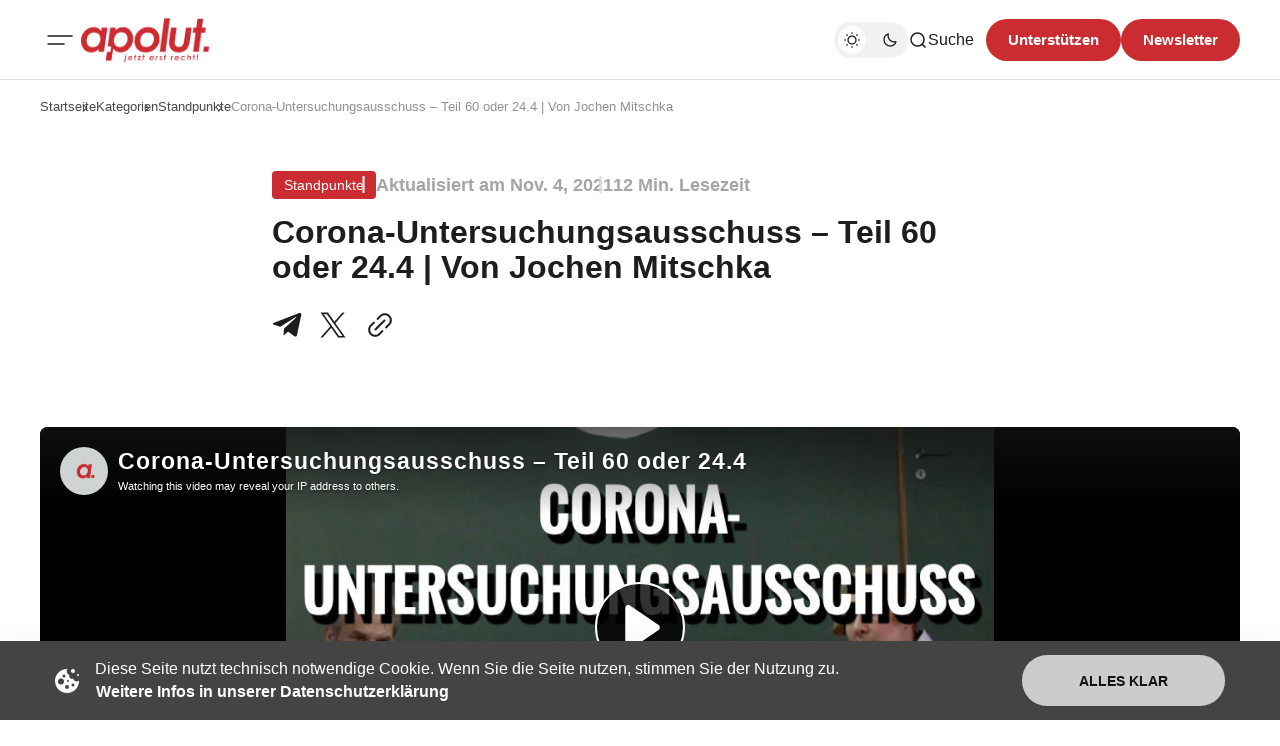

--- FILE ---
content_type: text/html; charset=utf-8
request_url: https://apolut.net/corona-untersuchungsausschuss-teil-60-oder-24-4/
body_size: 23589
content:
<!DOCTYPE html>
<html lang="de" class="gh-html-white-background gh-color-section-font-dark" data-color-scheme="light">

<head>
    <meta charset="utf-8" />
    <meta name="viewport" content="width=device-width, initial-scale=1" />
    <title>Corona-Untersuchungsausschuss – Teil 60 oder 24.4 | Von Jochen Mitschka</title>

    <script>
        const rootElem = document.querySelector("html[data-color-scheme]");

        const detectSystemTheme = () => {
            if (window.matchMedia("(prefers-color-scheme: dark)").matches) {
                rootElem.setAttribute("data-color-scheme", "dark");
            } else {
                rootElem.setAttribute("data-color-scheme", "light");
            }
        };

        const initTheme = () => {
            const localStoragePref = localStorage.getItem("color-scheme");

            if (localStoragePref) {
                rootElem.setAttribute("data-color-scheme", localStoragePref);
            } else {
                detectSystemTheme();
            }
        };

        initTheme();

        const changeTheme = () => {
            if (window.matchMedia("(prefers-color-scheme: dark)").matches) {
                rootElem.setAttribute("data-color-scheme", "dark");
            } else if (window.matchMedia("(prefers-color-scheme: light)").matches) {
                rootElem.setAttribute("data-color-scheme", "light");
            } else {
                rootElem.setAttribute("data-color-scheme", "light");
            }
        }

        window
            .matchMedia("(prefers-color-scheme: dark)")
            .addEventListener("change", changeTheme);
    </script>

    <style>
    :root {
        --border-radius-buttons: 100px;
        --border-radius-containers: 8px;
        --border-radius-tags: 4px;

        --padding-buttons: 12px 22px;
        --padding-subscribe-button: 20px 28px;
    }
</style>



    <style>
        :root {
            --background-custom-color: #ffffff
        }
    </style>

    <style>
        :root {
            --background-color-button: #CB2C31;
        }
    </style>

    <link rel="preconnect" href="https://fonts.googleapis.com">
<link rel="preconnect" href="https://fonts.gstatic.com" crossorigin>
<style>
    :root {
        --font-family-headings: -apple-system, BlinkMacSystemFont, avenir next, avenir, segoe ui, helvetica neue, helvetica, Cantarell, Ubuntu, roboto, noto, arial, sans-serif;
        --font-family-body: -apple-system, BlinkMacSystemFont, avenir next, avenir, segoe ui, helvetica neue, helvetica, Cantarell, Ubuntu, roboto, noto, arial, sans-serif;
        --font-family-buttons: -apple-system, BlinkMacSystemFont, avenir next, avenir, segoe ui, helvetica neue, helvetica, Cantarell, Ubuntu, roboto, noto, arial, sans-serif;
        --font-family-navigation: -apple-system, BlinkMacSystemFont, avenir next, avenir, segoe ui, helvetica neue, helvetica, Cantarell, Ubuntu, roboto, noto, arial, sans-serif;
        --font-family-card-headings: -apple-system, BlinkMacSystemFont, avenir next, avenir, segoe ui, helvetica neue, helvetica, Cantarell, Ubuntu, roboto, noto, arial, sans-serif;

        --font-weight-headings: 700;
        --font-weight-navigation: 500;
        --font-weight-card-heading: 600;
        --font-weight-tags: 500;
        --font-weight-footer-subtext: 500;
        --font-weight-toggle-heading: 600;

        --font-about-primary-line-height: 112%;
        --font-about-secondary-line-height: 120%;
        --font-latest-line-height: 116%;
        --font-subscribe-cta-line-height: 116%;
        --font-subscribe-sub-cta-line-height: 125%;
        --font-card-heading-line-height: 116%;
        --font-latest-card-heading-line-height: 120%;
        --font-post-text-line-height: 145%;

        --font-size-site-title: 24px;
        --font-size-about-primary: 64px;
        --font-size-about-secondary: 24px;
        --font-size-navigation: 16px;
        --font-size-main-buttons: 15px;
        --font-size-subscribe-button: 16px;
        --font-size-topic-grid-name: 32px;
        --font-size-topic-grid-link: 15px;
        --font-size-card-heading: 24px;
        --font-size-card-heading-large: 28px;
        --font-size-tags: 16px;
        --font-size-tags--small: 15px;
        --font-size-latest-heading: 56px;
        --font-size-smallgrid-card-heading: 22px;
        --font-size-subscribe-cta: 40px;
        --font-size-article-headings: 56px;
        --font-size-article-headings-wide: 64px;
        --font-size-post-text: 20px;

        --font-size-tags--laptop: 14px;
        --font-size-tags--small--laptop: 14px;

        --font-size-subscribe-button--laptop: 15px;

        --letter-spacing-main: normal;
        --letter-spacing-site-title: normal;
        --letter-spacing-navigation: normal;
        --letter-spacing-headings: normal;
        --letter-spacing-about-secondary: normal;
        --letter-spacing-card-titles: normal;
        --letter-spacing-buttons: normal;
        --letter-spacing-tags: normal;

        --text-transfrom-navigation: normal;
        --text-transform-tags: normal;
        --text-transform-buttons: none;
    }
</style>




    <link rel="stylesheet" href="/assets/built/index.css?v=a1667504e7" />


    <meta name="description" content="Majestätsbeleidigung oder notwendige Prüfung?
Ein Standpunkt von Jochen Mitschka.
In der Corona-Ausschuss-Sitzung Nr. 24 die den Titel trägt: &quot;Die Stärke unseres Immunsystems und die Stimmen der Kinder&quot;. (1) Die Befragung von Dr. Köhnlein wird abgeschlossen, und junge Leute werden befragt, welche Au">
    <link rel="icon" href="https://apolut.net/content/images/size/w256h256/2024/08/apolut_logo.png" type="image/png">
    <link rel="canonical" href="https://apolut.net/corona-untersuchungsausschuss-teil-60-oder-24-4/">
    <meta name="referrer" content="no-referrer-when-downgrade">
    
    <meta property="og:site_name" content="apolut | Jetzt erst recht!">
    <meta property="og:type" content="article">
    <meta property="og:title" content="Corona-Untersuchungsausschuss – Teil 60 oder 24.4 | Von Jochen Mitschka">
    <meta property="og:description" content="https://apolut.net/content/media/2024/12/standpunkte-20211104-apolut-2024-12-12_17-13.mp3">
    <meta property="og:url" content="https://apolut.net/corona-untersuchungsausschuss-teil-60-oder-24-4/">
    <meta property="og:image" content="https://apolut.net/content/images/2024/12/Bildschirmfoto-vom-2021-11-04-10-30-55.jpg">
    <meta property="article:published_time" content="2021-11-04T13:03:19.000Z">
    <meta property="article:modified_time" content="2024-12-12T15:13:48.000Z">
    <meta property="article:tag" content="Standpunkte">
    <meta property="article:tag" content="Angst">
    <meta property="article:tag" content="Attest">
    <meta property="article:tag" content="Corona-Ausschuss">
    <meta property="article:tag" content="Corona-Untersuchungsausschuss">
    <meta property="article:tag" content="demokratie">
    <meta property="article:tag" content="Deutschlandfunk">
    <meta property="article:tag" content="Dr. Claus Köhnlein">
    <meta property="article:tag" content="Immunsystem">
    <meta property="article:tag" content="Jugendliche">
    <meta property="article:tag" content="Mainstream-Medien">
    <meta property="article:tag" content="podcast">
    
    <meta property="article:publisher" content="https://www.facebook.com/ghost">
    <meta name="twitter:card" content="summary_large_image">
    <meta name="twitter:title" content="Corona-Untersuchungsausschuss – Teil 60 oder 24.4 | Von Jochen Mitschka">
    <meta name="twitter:description" content="Majestätsbeleidigung oder notwendige Prüfung?
Ein Standpunkt von Jochen Mitschka.
In der Corona-Ausschuss-Sitzung Nr. 24 die den Titel trägt: &quot;Die Stärke unseres Immunsystems und die Stimmen der Kinder&quot;. (1) Die Befragung von Dr. Köhnlein wird abgeschlossen, und junge Leute werden befragt, welche Au">
    <meta name="twitter:url" content="https://apolut.net/corona-untersuchungsausschuss-teil-60-oder-24-4/">
    <meta name="twitter:image" content="https://apolut.net/content/images/2024/12/Bildschirmfoto-vom-2021-11-04-10-30-55.jpg">
    <meta name="twitter:label1" content="Written by">
    <meta name="twitter:data1" content="apolut Redaktion">
    <meta name="twitter:label2" content="Filed under">
    <meta name="twitter:data2" content="Standpunkte, Angst, Attest, Corona-Ausschuss, Corona-Untersuchungsausschuss, demokratie, Deutschlandfunk, Dr. Claus Köhnlein, Immunsystem, Jugendliche, Mainstream-Medien, podcast">
    <meta name="twitter:site" content="@ghost">
    <meta property="og:image:width" content="1173">
    <meta property="og:image:height" content="500">
    
    <script type="application/ld+json">
{
    "@context": "https://schema.org",
    "@type": "Article",
    "publisher": {
        "@type": "Organization",
        "name": "apolut | Jetzt erst recht!",
        "url": "https://apolut.net/",
        "logo": {
            "@type": "ImageObject",
            "url": "https://apolut.net/content/images/2024/08/apolut_logo_full_transparent.png"
        }
    },
    "author": {
        "@type": "Person",
        "name": "apolut Redaktion",
        "url": "https://apolut.net/author/apolut_redaktion/",
        "sameAs": []
    },
    "headline": "Corona-Untersuchungsausschuss – Teil 60 oder 24.4 | Von Jochen Mitschka",
    "url": "https://apolut.net/corona-untersuchungsausschuss-teil-60-oder-24-4/",
    "datePublished": "2021-11-04T13:03:19.000Z",
    "dateModified": "2024-12-12T15:13:48.000Z",
    "image": {
        "@type": "ImageObject",
        "url": "https://apolut.net/content/images/2024/12/Bildschirmfoto-vom-2021-11-04-10-30-55.jpg",
        "width": 1173,
        "height": 500
    },
    "keywords": "Standpunkte, Angst, Attest, Corona-Ausschuss, Corona-Untersuchungsausschuss, demokratie, Deutschlandfunk, Dr. Claus Köhnlein, Immunsystem, Jugendliche, Mainstream-Medien, podcast",
    "description": "Majestätsbeleidigung oder notwendige Prüfung?\nEin Standpunkt von Jochen Mitschka.\nIn der Corona-Ausschuss-Sitzung Nr. 24 die den Titel trägt: &quot;Die Stärke unseres Immunsystems und die Stimmen der Kinder&quot;. (1) Die Befragung von Dr. Köhnlein wird abgeschlossen, und junge Leute werden befragt, welche Au",
    "mainEntityOfPage": "https://apolut.net/corona-untersuchungsausschuss-teil-60-oder-24-4/"
}
    </script>

    <meta name="generator" content="Ghost 6.9">
    <link rel="alternate" type="application/rss+xml" title="apolut | Jetzt erst recht!" href="https://apolut.net/rss/">
    <script defer src="https://cdn.jsdelivr.net/ghost/portal@~2.56/umd/portal.min.js" data-i18n="true" data-ghost="https://apolut.net/" data-key="542bc301f5e171b635d9bb50c1" data-api="https://apolut.net/ghost/api/content/" data-locale="de" crossorigin="anonymous"></script><style id="gh-members-styles">.gh-post-upgrade-cta-content,
.gh-post-upgrade-cta {
    display: flex;
    flex-direction: column;
    align-items: center;
    font-family: -apple-system, BlinkMacSystemFont, 'Segoe UI', Roboto, Oxygen, Ubuntu, Cantarell, 'Open Sans', 'Helvetica Neue', sans-serif;
    text-align: center;
    width: 100%;
    color: #ffffff;
    font-size: 16px;
}

.gh-post-upgrade-cta-content {
    border-radius: 8px;
    padding: 40px 4vw;
}

.gh-post-upgrade-cta h2 {
    color: #ffffff;
    font-size: 28px;
    letter-spacing: -0.2px;
    margin: 0;
    padding: 0;
}

.gh-post-upgrade-cta p {
    margin: 20px 0 0;
    padding: 0;
}

.gh-post-upgrade-cta small {
    font-size: 16px;
    letter-spacing: -0.2px;
}

.gh-post-upgrade-cta a {
    color: #ffffff;
    cursor: pointer;
    font-weight: 500;
    box-shadow: none;
    text-decoration: underline;
}

.gh-post-upgrade-cta a:hover {
    color: #ffffff;
    opacity: 0.8;
    box-shadow: none;
    text-decoration: underline;
}

.gh-post-upgrade-cta a.gh-btn {
    display: block;
    background: #ffffff;
    text-decoration: none;
    margin: 28px 0 0;
    padding: 8px 18px;
    border-radius: 4px;
    font-size: 16px;
    font-weight: 600;
}

.gh-post-upgrade-cta a.gh-btn:hover {
    opacity: 0.92;
}</style>
    <script defer src="https://cdn.jsdelivr.net/ghost/sodo-search@~1.8/umd/sodo-search.min.js" data-key="542bc301f5e171b635d9bb50c1" data-styles="https://cdn.jsdelivr.net/ghost/sodo-search@~1.8/umd/main.css" data-sodo-search="https://apolut.net/" data-locale="de" crossorigin="anonymous"></script>
    
    <link href="https://apolut.net/webmentions/receive/" rel="webmention">
    <script defer src="/public/cards.min.js?v=a1667504e7"></script>
    <link rel="stylesheet" type="text/css" href="/public/cards.min.css?v=a1667504e7">
    <script defer src="/public/member-attribution.min.js?v=a1667504e7"></script><style>:root {--ghost-accent-color: #CB2C31;}</style>
    <link rel="alternate" type="application/rss+xml" title="Podcast RSS" href="/podcast/rss">

<script>
document.addEventListener('DOMContentLoaded', function() {
    var links = document.querySelectorAll('a');

    links.forEach(function(link) {
       
        if (link.hostname !== window.location.hostname) {
            link.target = '_blank'; 
            link.rel = 'noopener noreferrer'; 
        }
    });

  
});
</script>

<style>

  .gh-article-page-content a {
    color: #CB2C31 !important;
  }

  .gh-article-page-content > blockquote {
    border-left: 2px solid #CB2C31 !important;
  }
  
  .gh-card-img-video-wrapper {
    height: calc(1 * 100%);
  }

  .gh-card-img-video-wrapper::before {
    /* padding-top: 119.17%; */
    padding-top: 56%; 
  }

  .gh-hero-big-featured-post__tag {
    background-color: hsla(0,0%,100%,.2);
    border-radius: var(--border-radius-tags);
    color: hsla(0,0%,100%,.8);
    font-size: 20px;
    line-height: 120%;
    padding: 6px 12px;
  }

  /* Adjust Font Color for colored primary tag background */ 
  .gh-hero-featured-post__tag.gh-card-tag {
    /* color: var(--font-color-hero); */
    color: white;
    opacity: 1; /* 0.7 */
  }
  
  /* Adjust Font Color for colored primary tag background */ 
  .gh-card-tag, .gh-card-tag-icon {
    color: white;
    background-color: #f1f1f2;
    background-color: var(--color-background-elements-main);
    border-radius: var(--border-radius-tags);
  }
  
  @media (max-width:1403px) {
    .gh-hero-big-featured-post__tag {
        font-size: 18px;
    }
    .gh-hero-big-featured-post {
      height: 626px;
    }
  }



  @media (max-width:1100px) {
    .gh-hero-section--featured {
        grid-template-columns: .9fr 1.1fr;
        display: block;
    }

    .gh-hero-big-featured-post {
      height: 540px;
      margin-bottom: 30px;
    }
  } 


  /*
    .gh-hero-big-featured-post {
       aspect-ratio: 16/9;
        height: 60%;
    }

   @media (min-width: 1300px) and (max-width: 1480px) {
      .gh-hero-big-featured-post {
        height: 54%;
      }
   }
  */

   @media (min-width: 1300px) {
     .gh-latest-grid {
       max-width:48%;
     }
   }
  
   @media (min-width: 1000px) and  (max-width:1300px) {
      .gh-latest-grid {
        display:flex;
        width:100%;
      }
     
     
      .gh-hero-featured-post__img-wrapper {
        height: 210px;
        width: 380px;
      }

      .gh-hero-section--featured {
        display: flex;
      }

     .gh-hero-big-featured-post__title {
        font-size: 28px!important;
     }

     .gh-hero-big-featured-post {
        width: 140%;
        height: 732px;
      }
   }

  @media (max-width: 786px) {
    .gh-hero-featured-post__img-wrapper {
      height: 191px;
      width: 340px;
    }
  }

  @media (max-width: 600px) {
    .gh-hero-featured-post {
      display: block;
    }

      .gh-latest-grid {
        display:table;
        width:100%;
      }
    
    .gh-hero-featured-post__content {
      margin-top: 16px;
    }

    .gh-hero-featured-post__img-wrapper {
      aspect-ratio: 16/9;
      height: 100%;
      display: flow;
      width: 100%;
    }
  }
  
  .gh-article-page-header {
    margin-bottom: 6px;
  }

    .footer-social-wrapper {
            display: flex;
            justify-content: center;
            padding: 20px;
        }

        .footer-social-icons {
            display: flex;
            flex-wrap: wrap; 
            gap: 10px; 
            justify-content: center;
        }

        .footer-social-icons a {
            display: inline-flex;
            width: 30px;
            height: 30px;
        }

        .footer-social-icons img {
            max-width: 30px;
            transition: transform 0.3s ease; 
        }

        .footer-social-icons img:hover {
            transform: scale(1.2); 
        }
  
  .gh-foot-main-container {
    display: flex;
    flex-direction: column;
    padding-top: 40px;
  }

  .gh-article-page-content .kg-audio-player-container {
      color: #909090;
  }
  
  .apo-ad-wrapper {
    display: flex;
    justify-content: space-between;
    align-items: center;
    max-width: 100%;
    margin: 0 auto; 
    padding: 10px 0;
    gap: 20px; 
    flex-wrap: wrap; 
  }

  .apo-ad-wrapper a {
    flex: 1; /* Stellt sicher, dass Links flexibel nebeneinander Platz einnehmen */
  }
  
  .apo-ad-banner {
    border-radius: var(--border-radius-containers);  
    max-width: 100%; 
    transition: transform 0.3s ease; 
  }

  .apo-ad-banner:hover {
    transform: scale(1.05); 
  }

  @media (max-width: 768px) {
    .apo-ad-wrapper {
        flex-direction: column; /* Stapelt die Banner untereinander */
        align-items: center; /* Zentriert die Banner in der Spalte */
    }
    
    .apo-ad-wrapper a {
        max-width: 100%; /* Banner-Links nehmen die volle Breite ein */
    }
  }

  /* Temp. Live Embed */
  .lv-parent-container {
     width: 90%; /* Beispielbreite, kann beliebig angepasst werden */
     margin: 0 auto;
    margin-top: 30px;
   }

  .lv-iframe-container {
     position: relative;
     width: 100%;
     padding-top: 56.25%; /* 16:9 Seitenverh  ltnis (9 / 16 = 0.5625) */
   }

   .lv-responsive-iframe {
     position: absolute;
     top: 0;
     left: 0;
     width: 100%;
     height: 100%;
     border: 0;
     border-radius: 5px;
   }

   .gh-article-page-heading {
       font-size: 32px;
       line-height: 112%;
   }

   .gh-article-page-content > h3 {
      font-size: 28px;
   }

  .gh-site-logo-img {
    height: 44px;
  }
  
</style>
</head>

<body class="post-template tag-standpunkte tag-angst tag-attest tag-corona-ausschuss tag-corona-untersuchungsausschuss tag-demokratie tag-deutschlandfunk tag-dr-claus-kohnlein tag-immunsystem tag-jugendliche tag-mainstream-medien tag-hash-noimage tag-podcast is-head-mobile-menu">
    <div class="gh-viewport">
        <header id="gh-head" class="gh-head">
    <div class="gh-head-inner gh-container">
        <div class="gh-head-brand-socials-wrapper
            includeMobileMenu">
            <button class="gh-burger-btn" aria-label="Mobiles Menü-Button">
                <svg width="40" height="40" viewBox="0 0 40 40" fill="none" xmlns="http://www.w3.org/2000/svg">
<path d="M8 16H32" stroke="#1D1D1F" stroke-width="1.5" stroke-linecap="round"/>
<path d="M8 24H24" stroke="#1D1D1F" stroke-width="1.5" stroke-linecap="round"/>
</svg>
            </button>
            <div class="gh-head-brand">
                    <a class="gh-site-logo " href="https://apolut.net" aria-label="apolut | Jetzt erst recht! logo and home page link">
                            <img src="/content/images/2024/08/apolut_logo_full_transparent.png" alt="apolut | Jetzt erst recht! Symbol" class="gh-site-logo-img">
                    </a>
                            </div>
            
<address class="gh-social-icons">
        <a href=https://www.facebook.com/ghost target="_blank" rel="noopener noreferrer" aria-label="apolut | Jetzt erst recht! Facebook-Link"><svg width="28" height="28" viewBox="0 0 28 28" fill="none" xmlns="http://www.w3.org/2000/svg">
<path d="M14 0.666748C6.63596 0.666748 0.666626 6.63608 0.666626 14.0001C0.666626 20.6547 5.54262 26.1707 11.9173 27.1721V17.8534H8.53063V14.0001H11.9173V11.0627C11.9173 7.72141 13.9066 5.87608 16.9533 5.87608C18.412 5.87608 19.9373 6.13608 19.9373 6.13608V9.41608H18.2573C16.6 9.41608 16.084 10.4441 16.084 11.4987V14.0001H19.7813L19.1906 17.8534H16.084V27.1721C22.4573 26.1721 27.3333 20.6534 27.3333 14.0001C27.3333 6.63608 21.364 0.666748 14 0.666748Z" fill="#1D1D1F"/>
</svg>
</a>
        <a href=https://x.com/ghost target="_blank" rel="noopener noreferrer" aria-label="apolut | Jetzt erst recht! Twitter-Link"><svg width="30" height="30" viewBox="0 0 32 32" fill="none" xmlns="http://www.w3.org/2000/svg">
    <g>
        <path
            d="M18.5326 13.9627L28.4429 2.69632H26.0944L17.4894 12.4788L10.6165 2.69632H2.68945L13.0826 17.4891L2.68945 29.3037H5.03801L14.1252 18.9731L21.3835 29.3037H29.3105L18.532 13.9627H18.5326ZM15.3159 17.6195L14.2629 16.1464L5.88422 4.42537H9.49146L16.2531 13.8846L17.3062 15.3577L26.0956 27.6533H22.4883L15.3159 17.62V17.6195Z"
            fill="white" />
    </g>
</svg></a>
</address>        </div>
        <div class="gh-head-menu">
                <ul class="nav">
            <li class="nav-im-gesprach"><a href="https://apolut.net/tag/im-gespraech/">Im Gespräch</a></li>
            <li class="nav-uncut"><a href="https://apolut.net/tag/uncut/">Uncut</a></li>
            <li class="nav-tagesdosis"><a href="https://apolut.net/tag/tagesdosis/">Tagesdosis</a></li>
            <li class="nav-standpunkte"><a href="https://apolut.net/tag/standpunkte/">Standpunkte</a></li>
        <li class="gh-subnav-icon">
            <svg width="20" height="20" viewBox="0 0 20 20" fill="none" xmlns="http://www.w3.org/2000/svg">
                <path d="M10 5.375C10.8975 5.375 11.625 4.64746 11.625 3.75C11.625 2.85254 10.8975 2.125 10 2.125C9.10254 2.125 8.375 2.85254 8.375 3.75C8.375 4.64746 9.10254 5.375 10 5.375Z" fill="#1D1D1F"/>
                <path d="M10 11.625C10.8975 11.625 11.625 10.8975 11.625 10C11.625 9.10254 10.8975 8.375 10 8.375C9.10254 8.375 8.375 9.10254 8.375 10C8.375 10.8975 9.10254 11.625 10 11.625Z" fill="#1D1D1F"/>
                <path d="M10 17.875C10.8975 17.875 11.625 17.1475 11.625 16.25C11.625 15.3525 10.8975 14.625 10 14.625C9.10254 14.625 8.375 15.3525 8.375 16.25C8.375 17.1475 9.10254 17.875 10 17.875Z" fill="#1D1D1F"/>
            </svg>
             <ul class="gh-header-subnav">
                    <li class="nav-m-pathie gh-subnav-item"><a href="https://apolut.net/tag/m-pathie/">M-PATHIE</a></li>
                    <li class="nav-weitere-formate gh-subnav-item"><a href="https://apolut.net/categories/">Weitere Formate</a></li>
                    <li class="nav- gh-subnav-item"><a href="#">----------- </a></li>
                    <li class="nav-unterstutzen gh-subnav-item"><a href="https://apolut.net/unterstuetzen/">Unterstützen</a></li>
                    <li class="nav-datenschutzbestimmungen gh-subnav-item"><a href="https://apolut.net/datenschutz/">Datenschutzbestimmungen</a></li>
                    <li class="nav-nutzungsbedingungen gh-subnav-item"><a href="https://apolut.net/nutzungsbedingungen/">Nutzungsbedingungen</a></li>
                    <li class="nav-impressum gh-subnav-item"><a href="https://apolut.net/impressum/">Impressum</a></li>
            </ul>
        </li>
    </ul>


        </div>
        <div class="gh-head-actions">
            <div class="gh-head-actions-list">
                <button class="gh-dark-mode-toggle-btn" aria-label="Dunkelmodus-Schalter">
                        <svg
    width="18"
    height="18"
    viewBox="0 0 18 18"
    fill="none"
    xmlns="http://www.w3.org/2000/svg"
    class="gh-sun-icon"
>
    <path
        d="M8.99999 2.2966V1.80005M8.99999 16.2001V15.7035M15.7034 9.00005H16.2M1.79999 9.00005H2.29654M13.7405 4.26005L14.0916 3.90894M3.90836 14.0912L4.25947 13.7401M13.7405 13.74L14.0916 14.0912M3.90836 3.9089L4.25947 4.26002M12.9627 8.97289C12.9627 11.1668 11.1842 12.9453 8.99029 12.9453C6.79639 12.9453 5.01788 11.1668 5.01788 8.97289C5.01788 6.77899 6.79639 5.00048 8.99029 5.00048C11.1842 5.00048 12.9627 6.77899 12.9627 8.97289Z"
        stroke="#1D1D1F"
        stroke-width="1.3"
        stroke-linecap="round"
    />
</svg>                        <svg
    width="18"
    height="18"
    viewBox="0 0 18 18"
    fill="none"
    xmlns="http://www.w3.org/2000/svg"
    class="gh-moon-icon"
>
    <path
        d="M15 10.6498C14.4361 10.8208 13.8378 10.9128 13.218 10.9128C9.83172 10.9128 7.0866 8.16764 7.0866 4.78131C7.0866 4.16179 7.17848 3.56372 7.34936 3C4.8322 3.76338 3 6.10197 3 8.86851C3 12.2548 5.74511 15 9.13138 15C11.8981 15 14.2369 13.1674 15 10.6498Z"
        stroke="#1D1D1F"
        stroke-width="1.3"
        stroke-linejoin="round"
    />
</svg>                </button>
                <button class="gh-search" title="Such-Button" aria-label="Such-Button" data-ghost-search><svg
    width="20"
    height="20"
    viewBox="0 0 20 20"
    fill="none"
    xmlns="http://www.w3.org/2000/svg"
>
    <path
        d="M14.1057 14.2L17 17M16.0667 9.53333C16.0667 13.1416 13.1416 16.0667 9.53333 16.0667C5.92507 16.0667 3 13.1416 3 9.53333C3 5.92507 5.92507 3 9.53333 3C13.1416 3 16.0667 5.92507 16.0667 9.53333Z"
        stroke="#1D1D1F"
        stroke-width="1.5"
        stroke-linecap="round"
    />
</svg><span>Suche</span></button>
                <a class="gh-main-button gh-member-button" href="https://apolut.net/unterstuetzen" aria-label="Unterstuetzen">Unterstützen</a>
                    <a class="gh-main-button gh-member-button" href="https://apolut.net/newsletter" aria-label="Registrieren-Button">Newsletter</a>
            </div>
        </div>
    </div>
    <div class="gh-mobile-menu">
    <div class="gh-mobile-menu__header">
            <a class="gh-site-logo " href="https://apolut.net" aria-label="apolut | Jetzt erst recht! Logo und Link zur Startseite">
                    <img src="/content/images/2024/08/apolut_logo_full_transparent.png" alt="apolut | Jetzt erst recht! Symbol" class="gh-site-logo-img">
            </a>
                <button class="gh-mobile-menu__close-btn" aria-label="Mobiles Menü schließen">
            <svg width="24" height="24" viewBox="0 0 24 24" fill="none" xmlns="http://www.w3.org/2000/svg">
    <path d="M19 5L5 19M19 19L5 5" stroke="#1D1D1F" stroke-width="2" stroke-linecap="round" />
</svg>        </button>
    </div>
    <div class="gh-mobile-menu-main">
        <nav class="gh-mobile-menu__nav">
            <ul class="gh-mobile-menu__nav-list">
                <li class="gh-mobile-menu__nav-item"><a href="https://apolut.net/tag/im-gespraech/"
                        aria-label="Im Gespräch Navigationslink">Im Gespräch</a></li>
                <li class="gh-mobile-menu__nav-item"><a href="https://apolut.net/tag/uncut/"
                        aria-label="Uncut Navigationslink">Uncut</a></li>
                <li class="gh-mobile-menu__nav-item"><a href="https://apolut.net/tag/tagesdosis/"
                        aria-label="Tagesdosis Navigationslink">Tagesdosis</a></li>
                <li class="gh-mobile-menu__nav-item"><a href="https://apolut.net/tag/standpunkte/"
                        aria-label="Standpunkte Navigationslink">Standpunkte</a></li>
                <li class="gh-mobile-menu__nav-item"><a href="https://apolut.net/tag/m-pathie/"
                        aria-label="M-PATHIE Navigationslink">M-PATHIE</a></li>
                <li class="gh-mobile-menu__nav-item"><a href="https://apolut.net/categories/"
                        aria-label="Weitere Formate Navigationslink">Weitere Formate</a></li>
                <li class="gh-mobile-menu__nav-item"><a href="#"
                        aria-label="-----------  Navigationslink">----------- </a></li>
                <li class="gh-mobile-menu__nav-item"><a href="https://apolut.net/unterstuetzen/"
                        aria-label="Unterstützen Navigationslink">Unterstützen</a></li>
                <li class="gh-mobile-menu__nav-item"><a href="https://apolut.net/datenschutz/"
                        aria-label="Datenschutzbestimmungen Navigationslink">Datenschutzbestimmungen</a></li>
                <li class="gh-mobile-menu__nav-item"><a href="https://apolut.net/nutzungsbedingungen/"
                        aria-label="Nutzungsbedingungen Navigationslink">Nutzungsbedingungen</a></li>
                <li class="gh-mobile-menu__nav-item"><a href="https://apolut.net/impressum/"
                        aria-label="Impressum Navigationslink">Impressum</a></li>
            </ul>
        </nav>
            <div class="gh-mobile-menu__subscription-wrapper">
                <div class="gh-mobile-menu__subscription">
                    <h3 class="gh-mobile-menu__subscription-cta-text">
                        Newsletter Anmeldung
                    </h3>
                    <p class="gh-mobile-menu__subscription-cta-subtext">
                        Melden Sie sich jetzt zu unserem kostenlosen Newsletter an!
                    </p>
                    <a class="gh-secondary-button" href="https://apolut.net/newsletter"
                        aria-label="Abonnieren-Button">Newsletter</a>
                    <picture>
                        <source srcset="/content/images/size/w500/format/webp/2024/08/hero_background_default.jpg 500w, /content/images/size/w300/format/webp/2024/08/hero_background_default.jpg 300w" sizes="(max-width: 500px) 90vw, 368px" type="image/webp">
                        <img class="gh-mobile-menu__cover-img" srcset="/content/images/size/w500/2024/08/hero_background_default.jpg 500w, /content/images/size/w300/2024/08/hero_background_default.jpg 300w" sizes="(max-width: 500px) 90vw, 368px" src="/content/images/size/w500/2024/08/hero_background_default.jpg" alt="apolut | Jetzt erst recht! Titelbild" loading="lazy">
                    </picture>
                </div>
            </div>
    </div>
    <div class="gh-mobile-menu__footer">
        <!-- 
<address class="gh-social-icons">
        <a href=https://www.facebook.com/ghost target="_blank" rel="noopener noreferrer" aria-label="apolut | Jetzt erst recht! Facebook-Link"><svg width="28" height="28" viewBox="0 0 28 28" fill="none" xmlns="http://www.w3.org/2000/svg">
<path d="M14 0.666748C6.63596 0.666748 0.666626 6.63608 0.666626 14.0001C0.666626 20.6547 5.54262 26.1707 11.9173 27.1721V17.8534H8.53063V14.0001H11.9173V11.0627C11.9173 7.72141 13.9066 5.87608 16.9533 5.87608C18.412 5.87608 19.9373 6.13608 19.9373 6.13608V9.41608H18.2573C16.6 9.41608 16.084 10.4441 16.084 11.4987V14.0001H19.7813L19.1906 17.8534H16.084V27.1721C22.4573 26.1721 27.3333 20.6534 27.3333 14.0001C27.3333 6.63608 21.364 0.666748 14 0.666748Z" fill="#1D1D1F"/>
</svg>
</a>
        <a href=https://x.com/ghost target="_blank" rel="noopener noreferrer" aria-label="apolut | Jetzt erst recht! Twitter-Link"><svg width="30" height="30" viewBox="0 0 32 32" fill="none" xmlns="http://www.w3.org/2000/svg">
    <g>
        <path
            d="M18.5326 13.9627L28.4429 2.69632H26.0944L17.4894 12.4788L10.6165 2.69632H2.68945L13.0826 17.4891L2.68945 29.3037H5.03801L14.1252 18.9731L21.3835 29.3037H29.3105L18.532 13.9627H18.5326ZM15.3159 17.6195L14.2629 16.1464L5.88422 4.42537H9.49146L16.2531 13.8846L17.3062 15.3577L26.0956 27.6533H22.4883L15.3159 17.62V17.6195Z"
            fill="white" />
    </g>
</svg></a>
</address> -->
        <button class="gh-dark-mode-toggle-btn" aria-label="Dunkelmodus-Schalter">
            <svg
    width="18"
    height="18"
    viewBox="0 0 18 18"
    fill="none"
    xmlns="http://www.w3.org/2000/svg"
    class="gh-sun-icon"
>
    <path
        d="M8.99999 2.2966V1.80005M8.99999 16.2001V15.7035M15.7034 9.00005H16.2M1.79999 9.00005H2.29654M13.7405 4.26005L14.0916 3.90894M3.90836 14.0912L4.25947 13.7401M13.7405 13.74L14.0916 14.0912M3.90836 3.9089L4.25947 4.26002M12.9627 8.97289C12.9627 11.1668 11.1842 12.9453 8.99029 12.9453C6.79639 12.9453 5.01788 11.1668 5.01788 8.97289C5.01788 6.77899 6.79639 5.00048 8.99029 5.00048C11.1842 5.00048 12.9627 6.77899 12.9627 8.97289Z"
        stroke="#1D1D1F"
        stroke-width="1.3"
        stroke-linecap="round"
    />
</svg>            <svg
    width="18"
    height="18"
    viewBox="0 0 18 18"
    fill="none"
    xmlns="http://www.w3.org/2000/svg"
    class="gh-moon-icon"
>
    <path
        d="M15 10.6498C14.4361 10.8208 13.8378 10.9128 13.218 10.9128C9.83172 10.9128 7.0866 8.16764 7.0866 4.78131C7.0866 4.16179 7.17848 3.56372 7.34936 3C4.8322 3.76338 3 6.10197 3 8.86851C3 12.2548 5.74511 15 9.13138 15C11.8981 15 14.2369 13.1674 15 10.6498Z"
        stroke="#1D1D1F"
        stroke-width="1.3"
        stroke-linejoin="round"
    />
</svg>        </button>
    </div>
</div>
    <div class="gh-overlay"></div>
</header>
        
        <style>
  .gh-article-page-content .kg-audio-title {
     display: none !important;
  }
  .gh-article-page-content .kg-audio-player {
    margin-top: 28px;
  }

</style>

<main class="gh-container gh-article-page-wrapper gh-article-page-base-wrapper">

        <ul class="gh-breadcrumbs">
        <li class="gh-breadcrumb-item"><a href="https://apolut.net" aria-label="Link zur Startseite">Startseite</a></li>
                    <li class="gh-breadcrumb-item"><a href="https://apolut.net/categories" aria-label="Link zur Kategorieseite">Kategorien</a></li>
            <li class="gh-breadcrumb-item"><a href="https://apolut.net/tag/standpunkte/" aria-label="Standpunkte Seitenlink">Standpunkte</a></li>
        <li class="gh-breadcrumb-item"><a href="/corona-untersuchungsausschuss-teil-60-oder-24-4/" aria-label="Corona-Untersuchungsausschuss – Teil 60 oder 24.4 | Von Jochen Mitschka Beitragsseiten-Link">Corona-Untersuchungsausschuss – Teil 60 oder 24.4 | Von Jochen Mitschka</a></li>
    </ul>




    <article class="gh-article-page post tag-standpunkte tag-angst tag-attest tag-corona-ausschuss tag-corona-untersuchungsausschuss tag-demokratie tag-deutschlandfunk tag-dr-claus-kohnlein tag-immunsystem tag-jugendliche tag-mainstream-medien tag-hash-noimage tag-podcast">
        
        <header class="gh-article-page-header ">
            <div class="gh-article-page-header__info">

                   <a class="gh-card-tag" href="/tag/standpunkte/" aria-label="Standpunkte Tag-Link" style="background-color: #CB2C31">
                      Standpunkte
                   </a>
                <span class="gh-post-meta gh-post-meta--article-header gh-post-meta--white-bg">Aktualisiert am <time datetime="                        2021-11-04">Nov. 4, 2021</time> </span>
                <span class="gh-post-meta gh-article-page__reading-time gh-post-meta--white-bg">12 Min. Lesezeit</span>
            </div>
            <h1 class="gh-article-page-heading">Corona-Untersuchungsausschuss – Teil 60 oder 24.4 | Von Jochen Mitschka</h1>
            <div class="gh-article-page-share-block">
                <a class="gh-article-share-btn gh-article-share-btn--facebook" href="https://t.me/share/url?https://apolut.net/corona-untersuchungsausschuss-teil-60-oder-24-4/" target="_blank" rel="noopener" aria-label="Teile auf Telegram">
                    <svg width="30" height="30" viewBox="0 0 32 32" fill="none" xmlns="http://www.w3.org/2000/svg">
    <g>
        <path
            d="M31.2,5.4l-4.6,21.5c-.3,1.5-1.2,1.9-2.5,1.2l-7-5.1-3.4,3.2c-.4.4-.7.7-1.4.7l.5-7.1,12.9-11.6c.6-.5-.1-.8-.9-.3l-15.9,10-6.9-2.2c-1.5-.5-1.5-1.5.3-2.2L29.2,3.2c1.2-.5,2.3.3,1.9,2.2h0s0,0,0,0Z"
            fill="white" />
    </g>
</svg>
                </a>
                <a class="gh-article-share-btn" href="https://twitter.com/intent/tweet?url=https://apolut.net/corona-untersuchungsausschuss-teil-60-oder-24-4/&amp;text=Corona-Untersuchungsausschuss%20%E2%80%93%20Teil%2060%20oder%2024.4%20%7C%20Von%20Jochen%20Mitschka" target="_blank" rel="noopener" aria-label="Teile auf X">
                    <svg width="30" height="30" viewBox="0 0 32 32" fill="none" xmlns="http://www.w3.org/2000/svg">
    <g>
        <path
            d="M18.5326 13.9627L28.4429 2.69632H26.0944L17.4894 12.4788L10.6165 2.69632H2.68945L13.0826 17.4891L2.68945 29.3037H5.03801L14.1252 18.9731L21.3835 29.3037H29.3105L18.532 13.9627H18.5326ZM15.3159 17.6195L14.2629 16.1464L5.88422 4.42537H9.49146L16.2531 13.8846L17.3062 15.3577L26.0956 27.6533H22.4883L15.3159 17.62V17.6195Z"
            fill="white" />
    </g>
</svg>                </a>
                <button class="gh-article-share-btn copyToClipboardBtn" aria-label="In die Zwischenablage kopieren">
                    <svg width="32" height="32" fill="none" viewbox="0 0 32 32" xmlns="http://www.w3.org/2000/svg">
    <path
        d="M19.92 4.271a7.21 7.21 0 0 0-2.832 1.017c-.615.385-1.224.938-2.934 2.665-1.531 1.546-1.614 1.657-1.549 2.06.069.425.608.92 1.001.92.11 0 .267-.025.349-.056.082-.031.941-.842 1.91-1.802.969-.961 1.882-1.833 2.028-1.939.529-.381 1.326-.718 2-.845.441-.083 1.364-.082 1.814.001a5.106 5.106 0 0 1 2.752 1.502c.627.649.993 1.292 1.26 2.216.102.353.121.543.121 1.243 0 .909-.078 1.298-.399 2.006-.33.727-.612 1.064-2.435 2.902-.975.984-1.798 1.855-1.829 1.937a1.16 1.16 0 0 0-.057.35c0 .392.496.931.92 1 .403.066.514-.018 2.06-1.549a72.228 72.228 0 0 0 1.908-1.945c1.254-1.4 1.835-2.883 1.84-4.701.005-1.879-.651-3.499-1.965-4.857a7.057 7.057 0 0 0-3.758-2.048c-.559-.107-1.645-.144-2.205-.077m.133 6.272c-.219.103-9.32 9.174-9.488 9.457-.165.278-.149.614.045.92.224.353.537.547.884.547.242 0 .31-.028.564-.224.451-.35 9.199-9.14 9.304-9.35.118-.233.116-.599-.004-.788-.356-.562-.851-.775-1.305-.562m-10.56 2.072c-.217.096-3.532 3.402-3.903 3.892a7.085 7.085 0 0 0-1.187 2.34c-.198.684-.252 1.091-.253 1.9-.001 1.899.654 3.503 1.994 4.884 1.426 1.469 3.096 2.177 5.109 2.166 1.108-.007 2.03-.21 2.958-.653.913-.436 1.177-.656 3.161-2.629 1.034-1.028 1.916-1.946 1.96-2.04.124-.26.101-.503-.073-.778-.336-.53-.846-.723-1.298-.491-.096.048-.978.885-1.961 1.859-.983.975-1.903 1.85-2.044 1.945a5.26 5.26 0 0 1-1.682.707c-.628.13-1.74.111-2.301-.04-.882-.237-1.555-.623-2.246-1.289-.756-.728-1.154-1.389-1.445-2.394-.103-.357-.122-.545-.122-1.247 0-.703.019-.89.122-1.248a5.463 5.463 0 0 1 .739-1.57c.138-.196 1.037-1.148 1.998-2.116.961-.968 1.773-1.828 1.804-1.91.103-.27.068-.534-.104-.794-.308-.466-.823-.673-1.226-.494"
        fill-rule="evenodd" fill="#000" />
</svg>                    <span class="copyToClipboardBtn__success">Link kopiert!</span>
                    <span class="copyToClipboardBtn__fail">Kopieren fehlgeschlagen!</span>
                </button>
            </div>
        </header>

        <div class="gh-article-page-content">
            <figure class="kg-card kg-embed-card"><iframe style="border-radius: 8px;" width="100%" height="400" sandbox="allow-same-origin allow-scripts allow-popups" title="Corona-Untersuchungsausschuss – Teil 60 oder 24.4" src="https://tube.public.apolut.net/videos/embed/4177532e-b50d-458d-989b-877649bbfb78" frameborder="0" allowfullscreen=""></iframe></figure><div class="kg-card kg-audio-card"><img src="https://apolut.net/content/media/headphones.png" alt="audio-thumbnail" class="kg-audio-thumbnail"><div class="kg-audio-thumbnail placeholder kg-audio-hide"><svg width="24" height="24" fill="none"><path fill-rule="evenodd" clip-rule="evenodd" d="M7.5 15.33a.75.75 0 1 0 0 1.5.75.75 0 0 0 0-1.5Zm-2.25.75a2.25 2.25 0 1 1 4.5 0 2.25 2.25 0 0 1-4.5 0ZM15 13.83a.75.75 0 1 0 0 1.5.75.75 0 0 0 0-1.5Zm-2.25.75a2.25 2.25 0 1 1 4.5 0 2.25 2.25 0 0 1-4.5 0Z"></path><path fill-rule="evenodd" clip-rule="evenodd" d="M14.486 6.81A2.25 2.25 0 0 1 17.25 9v5.579a.75.75 0 0 1-1.5 0v-5.58a.75.75 0 0 0-.932-.727.755.755 0 0 1-.059.013l-4.465.744a.75.75 0 0 0-.544.72v6.33a.75.75 0 0 1-1.5 0v-6.33a2.25 2.25 0 0 1 1.763-2.194l4.473-.746Z"></path><path fill-rule="evenodd" clip-rule="evenodd" d="M3 1.5a.75.75 0 0 0-.75.75v19.5a.75.75 0 0 0 .75.75h18a.75.75 0 0 0 .75-.75V5.133a.75.75 0 0 0-.225-.535l-.002-.002-3-2.883A.75.75 0 0 0 18 1.5H3ZM1.409.659A2.25 2.25 0 0 1 3 0h15a2.25 2.25 0 0 1 1.568.637l.003.002 3 2.883a2.25 2.25 0 0 1 .679 1.61V21.75A2.25 2.25 0 0 1 21 24H3a2.25 2.25 0 0 1-2.25-2.25V2.25c0-.597.237-1.169.659-1.591Z"></path></svg></div><div class="kg-audio-player-container"><audio src="https://apolut.net/content/media/2024/12/standpunkte-20211104-apolut-2024-12-12_17-13.mp3" preload="metadata"></audio><div class="kg-audio-title">Podcast</div><div class="kg-audio-player"><button class="kg-audio-play-icon" aria-label="Play audio"><svg viewBox="0 0 24 24"><path d="M23.14 10.608 2.253.164A1.559 1.559 0 0 0 0 1.557v20.887a1.558 1.558 0 0 0 2.253 1.392L23.14 13.393a1.557 1.557 0 0 0 0-2.785Z"></path></svg></button><button class="kg-audio-pause-icon kg-audio-hide" aria-label="Pause audio"><svg viewBox="0 0 24 24"><rect x="3" y="1" width="7" height="22" rx="1.5" ry="1.5"></rect><rect x="14" y="1" width="7" height="22" rx="1.5" ry="1.5"></rect></svg></button><span class="kg-audio-current-time">0:00</span><div class="kg-audio-time">/<span class="kg-audio-duration">1260</span></div><input type="range" class="kg-audio-seek-slider" max="100" value="0"><button class="kg-audio-playback-rate" aria-label="Adjust playback speed">1×</button><button class="kg-audio-unmute-icon" aria-label="Unmute"><svg viewBox="0 0 24 24"><path d="M15.189 2.021a9.728 9.728 0 0 0-7.924 4.85.249.249 0 0 1-.221.133H5.25a3 3 0 0 0-3 3v2a3 3 0 0 0 3 3h1.794a.249.249 0 0 1 .221.133 9.73 9.73 0 0 0 7.924 4.85h.06a1 1 0 0 0 1-1V3.02a1 1 0 0 0-1.06-.998Z"></path></svg></button><button class="kg-audio-mute-icon kg-audio-hide" aria-label="Mute"><svg viewBox="0 0 24 24"><path d="M16.177 4.3a.248.248 0 0 0 .073-.176v-1.1a1 1 0 0 0-1.061-1 9.728 9.728 0 0 0-7.924 4.85.249.249 0 0 1-.221.133H5.25a3 3 0 0 0-3 3v2a3 3 0 0 0 3 3h.114a.251.251 0 0 0 .177-.073ZM23.707 1.706A1 1 0 0 0 22.293.292l-22 22a1 1 0 0 0 0 1.414l.009.009a1 1 0 0 0 1.405-.009l6.63-6.631A.251.251 0 0 1 8.515 17a.245.245 0 0 1 .177.075 10.081 10.081 0 0 0 6.5 2.92 1 1 0 0 0 1.061-1V9.266a.247.247 0 0 1 .073-.176Z"></path></svg></button><input type="range" class="kg-audio-volume-slider" max="100" value="100"></div></div></div><p><strong>Majestätsbeleidigung oder notwendige Prüfung?</strong></p><p><em>Ein Standpunkt von<strong> Jochen Mitschka.</strong></em></p><p>In der Corona-Ausschuss-Sitzung Nr. 24 die den Titel trägt: "<em>Die Stärke unseres Immunsystems und die Stimmen der Kinder</em>". (1) Die Befragung von Dr. Köhnlein wird abgeschlossen, und junge Leute werden befragt, welche Auswirkungen Corona auf ihr Leben hat. Dann beginnt die Zusammenfassung der Sitzung 25.</p><p><strong>Dr. Claus Köhnlein</strong></p><p>Dr. Füllmich warf ein, dass der Ausschuss aus Italien gehört hatte, dass eine große Impfkampagne das Immunsystem von Menschen beeinflusst hätte, weshalb diese daraufhin extrem auf Corona reagiert haben. Dr. Köhnlein meinte, dass es sein könne, dass er aber nach wie vor glaube, dass die Behandlung mit Immunsuppressiva der entscheidende Faktor für die hohe Sterblichkeit zu Beginn der Corona-Krise in Italien war.</p><p>Er erzählte, dass er vom italienischen Gesundheitsamt die Information über die Behandlungen erhalten habe, nach dem 30% Corticoide, 50% antivirale Substanzen die auch immunsuppressiv wirken, und teilweise 80% Antibiotika, was man noch am ehesten akzeptieren könnte, eingesetzt wurden. Natürlich sollten Antibiotika gegeben werden, wenn ein Patient eine bakterielle Infektion der Lunge habe. Aber die anderen Präparate waren schlicht kontraindiziert.</p><p>Außerdem habe es einen Pflegenotstand gegeben, weil Pflegekräfte in die Heimatländer zurückkehrten, flohen, bzw. positiv getestet und dann in Quarantäne gesteckt wurden. Wenn aber alte Menschen nicht ständig angehalten werden zu trinken, trocknen sie aus und versterben.</p><p>Füllmich und Köhnlein stimmten überein darin, dass es sich in den allermeisten Fällen um indirekte Schäden durch Covid-19 gehandelt hat, nicht Schäden, die das Virus direkt verursachte. Es gab durch Falschbehandlung und durch Überreaktionen Opfer, sowie Kollateralschäden durch übertriebene Maßnahmen.</p><p>Dr. Köhnlein wies darauf hin, dass die Tatsache, dass die WHO 2,4 g Hydroxychloroquin (HCQ) für klinische Tests empfahl, nicht mehr aufzufinden sei. Die "<em>Guidelines</em>" für WHO Studien werden immer aktualisiert, und mit einer "<em>Aktualisierung</em>" ging diese wahnsinnige Hochdosis "<em>verloren</em>". Aber glücklicherweise wurde das dokumentiert und ist beweisbar.</p><p>Die Teilnehmer der Runde waren sich einig, dass bei Menschen, welche nur die offiziellen Medien konsumieren ein vollkommen einseitiges Bild erhalten, das nicht mit der Wirklichkeit in Einklang stehe, und vollkommen irritiert sind, wenn sie dann plötzlich von Menschen, denen sie vertrauen, eine Gegeninformation hören.</p><p>Wer nur die offiziellen Medien liest und hört, bei dem entstehe eine komplett andere Wirklichkeit, erklärte Dr. Köhnlein. Es entstehe ein Bedrohungsszenario, wie gut Frau Merkel dieses handhabe, und dass es ihr zu verdanken sei, dass wir in Deutschland so gut weggekommen sind. Wenn man den Deutschlandfunk höre, werde einem "<em>eingehämmert</em>" die Toten hätten wieder einen neuen Höchststand erreicht. "<em>Kein argloser Zuhörer ahnt, dass das ja gar nicht anders sein kann, wenn man von den einen auf den anderen Tag aufaddiert</em>." Auch wenn wieder erzählt wird, wie viele Menschen beatmet werden, bleibe unerwähnt, dass dies jedes Jahr der Fall ist.</p><p>Dr. Füllmich warf dann ein, dass Merkel von einer marktkonformen Demokratie sprach, während Dr. Köhnlein sagte, dass er etwas überrascht war, als Merkel das Gesundheitssystem als Wachstumsmotor für Deutschland ansah.</p><p><strong>Die Stimme der Jugendlichen</strong></p><p>Als Nächstes wurden 3 Jugendliche zwischen 12 und 17 Jahre befragt. Als erste Befragte erklärte eine Jugendliche, die kurz vor dem Abitur steht, wie in ihrer Schule die Angst alles beherrsche. Die Angst die Großeltern anzustecken, die Angst dass die Schule geschlossen werden könnte, die Angst, dass das Abitur verschoben werden könne usw. Deshalb sei nicht nur die Maskenpflicht ein Problem, sondern das ganze soziale Miteinander sei gestört.</p><p>In der Schule gelte, wer sich nicht bei ARD oder ZDF informiert ist ein Verschwörungstheoretiker. Insbesondere werde gerne der Corona-Ausschuss in diese Ecke gestellt. Lehrer versuchen, Diskussionen zu blockieren. Jede Form von sachlicher Diskussion werde prinzipiell gemieden. Wenn es zu einer Diskussion komme, dann nur auf der emotionalen Ebene. Wenn sich jemand dann doch herablasse über Fakten zu diskutieren, komme man schnell zum Ende, wenn dem Anderen die Fakten ausgehen und es heißt, "<em>wir werden sehen, du bist nur ein kleiner Schüler</em>".</p><p>Untereinander, also zwischen den Schülern werde so gut wie gar nicht über die Fakten von Corona diskutiert. Als sie es einmal versuchte, sei sie angeschrien worden, dass sie eingesperrt gehört.</p><p>Dr. Fuellmich stellte fest, dass es wohl vom Elternhaus abhängt, wenn die Schule so versage, ob die Kinder kritisch mit dem Thema umgehen. Isabell bestätigte das und erklärte, dass sie sonst nie auf alternative Quellen gestoßen wäre. Dabei komme es weniger ausschließlich auf die Eltern an, sondern es können auch Tanten oder Großeltern, oder andere im sozialen Umfeld sein, die für einen Jugendlichen wichtig sind, die einen aufmerksam machen.</p><p>Anni, 14 Jahre alt, berichtete, in der Schule eine Präsentation gehalten zu haben, über die dann eine Stunde diskutiert wurde, und dort sei es anders als bei Isabell. Dabei beherrschte eher nicht die emotionale Ebene die Diskussion, sondern einfach die Behauptung, man sei ja eh Verschwörungstheoretiker.</p><p>Dr. Fuellmich fragte, ob man denn die abweichenden Meinungen deutscher und internationaler Wissenschaftler ins Spiel bringen dürfe, oder ob man sich nur über die Gefährlichkeit unterhalten darf.</p><p>Anni berichtete, dass wenn man mit diesen Wissenschaftlern argumentiere gesagt werde, dass die WHO immer Recht habe. Fuellmich wies dann darauf hin, dass die WHO sich der Meinung von Ioannidis angeschlossen habe, dass die Sterblichkeit von Covid-19 mit 0,14% der einer normalen Grippe entspreche, aber dass dies in den Mainstream-Medien gar nicht auftauche.</p><p>Anni antwortete, dass die Antwort dann laute, dass man das so oder so sehen könne, dass man aber die Gefahr eher hoch einschätze, Punkt.</p><p>Auf die Frage, wie viele in der Schule denn nicht in der Angst gefangen seien, antwortete Anni, dass er noch einen Mitschüler habe, der auch nicht an die Gefährlichkeit glaube, aber die anderen würden immer über diese zwei lästern. Er habe noch den Einen oder Anderen überzeugen können, aber ansonsten sei fast die ganze Klasse gegen ihn eingestellt. In seiner Klasse sind 22 Schüler.</p><p>Noel wurde ebenfalls befragt. Er erklärte, dass an der ganzen Schule mit 800 Schülern vielleicht drei Schüler offen erklären, nicht an die Gefährlichkeit zu glauben. In seiner Altersgruppe sei er eigentlich der Einzige, der nicht an die Gefährlichkeit von Covid-19 glaube. In seiner Schule muss die ganze Schulzeit über Maske getragen werden. Die Schüler seien nicht davon begeistert, aber sie sagen, sie würden andere damit schützen, deshalb sei es ok.</p><p>Auf Nachfrage bestätigte Noel, dass er ein Maskenattest habe, und dass das in der Schule akzeptiert werde. Anni erklärte, dass der Direktor das Attest kopieren wollte, was Anni aber wegen Datenschutz abgelehnt habe. Isabell habe auch ein Attest und hatte sich auch geweigert, das Attest kopieren zu lassen. Für die Akten werde ein Text verfasst, der beschreibe, dass das Attest eingesehen wurde.</p><p>Dr. Fuellmich fragte, ob es in den Familien der Jugendlichen Existenzängste gibt, oder ob sie gut abgesichert seien. Die drei Schüler verneinten, es gebe keine Existenzängste in den Familien. Dann fragte Viviane Fischer, ob sie von Schulkameraden mitbekommen würden, dass es da Probleme gebe.</p><p>Isabelle erklärte, dass sie Kinder von Eltern aus der Gastronomie kenne, die Probleme haben, aber trotzdem meinten, die Maßnahmen seien notwendig und gut. Ansonsten gebe es keine Existenzängste.</p><p>Auf Grund der Antworten, ob Freundschaften weiter bestehen, trotz unterschiedlicher Meinungen zu Corona, hielt Dr. Fuellmich fest, dass es den Anschein habe, dass mit zunehmenden Alter Corona immer wichtiger werde, und dann auch Freundschaften oder Bekanntschaften sich verändern.</p><p>Dr. Fuellmich fragte dann nach der Meinung in der Lehrerschaft. Noel berichtete, dass die meisten Lehrer eher große Angst haben und zum Beispiel Desinfektionsmittel in die Klassenräume sprühen. Allerdings gebe es einen Lehrer, der ein Attest habe und von dem vermutet wird, dass er auch "<em>etwas anders</em>" eingestellt sei.</p><p>Anni erklärte, dass es einen Lehrer gebe, der erlaube das Abnehmen der Masken, wenn der Abstand eingehalten wird, alle anderen tun das nicht. Isabell berichtete, dass alle Lehrer "<em>auf Kurs</em>" sind. Schon wenn man die Maske nur geringfügig unter der Nasenspitze habe, oder sich die Hände nicht richtig desinfiziere, gebe es eine Verwarnung. Allerdings gebe es einen Lehrer, der auch an Demonstrationen teilgenommen habe und zwei Lehrer, welche eher kritisch erschienen.</p><p>Auf die Frage nach der Lebensfreude antworteten die Schüler mit Berichten von ihren Erfahrungen, welche sie stark bedrücken, aufregen, ärgern. Es mache keinen Spaß mehr in die Schule zu gehen war der Tenor der Antworten.</p><p>Viviane Fischer fragte, wie es bei jüngeren Kindern aussehe. Isabell berichtete, wie jüngere Schüler in der Mensa panische Angst haben, wenn andere Schüler die Abstandsregeln nicht einhalten, sie sich sofort die Maske wieder hochziehen, sobald das letzte Stück gegessen wurde. Sie berichtete, dass es diesen Schülern nicht wirklich gut gehe, sie aber die Maske nicht mehr absetzen wollen, und sie Sprüche von sich geben wie "<em>Oh Gott, ich möchte doch meine Oma nicht töten</em>". Die meisten jüngeren Schüler hätten zum großen Teil panische Angst.</p><p>Bei den jüngeren Schülern sei die von den Betreuenden vermittelte Angst das bestimmende Element und habe das Verhalten der Schüler gegenüber früher grundlegend geändert.</p><p>Isabelle erklärte, dass es wichtig sei für die kritischen der Jugendlichen, sich zu vernetzen. Man könne nicht alles mit Erwachsenen besprechen, und es helfe, mit Gleichaltrigen zu reden.</p><p>Mit der Feststellung, dass in Zukunft nach der Beschreibung der Schüler in dieser Generation schlimme psychische Schäden zu erwarten seien, wurde die Befragung abgeschlossen. Damit wurde die Ausschusssitzung beendet.</p><p><strong>Sitzung 25: Die Gefahr der Gleichschaltung unseres Rechtssystems, Polizeigewalt und Übergriffe von Privaten. </strong>Vom 30. Oktober 2020. (2)</p><p>Als erster Interviewpartner wurde Rechtsanwalt Dirk Sattelmeier von den Anwälten für Aufklärung befragt. Mit ihm kam Bert Bohla, der Opfer von Polizeigewalt bei einer Demonstration wurde per Videokonferenz in die Sitzung.</p><p>Zur Einführung wurde ein Videoclip mit der Misshandlung von Bert Bohla gezeigt. In dem Videoclip sah man, wie der blinde Bert Bohla die Polizisten aufforderte, selbst seine Ausweise vorzeigen zu können, weil er seine Ordnung darin habe. Worauf die Polizisten keine Rücksicht nahmen. Vier Polizisten zerren an ihm, überwältigen den Blinden. Die Polizei sagt, "<em>hören Sie auf Widerstand zu leisten</em>". Dabei leistete er erst Widerstand, weil die Polizisten ihn anfassten, statt zuzulassen, dass er selbst sein Portemonnaie aus der Tasche nimmt, und seinen Ausweis vorzeigt. Im Video sieht man, wie sie ihn in einer schmerzhaften Stellung fixieren und Handschellen anlegen.</p><p>Herr Bohla berichtete, dass er zu einer angemeldeten und genehmigten Kundgebung gekommen war. Für ihn war die Umgebung unbekannt, weshalb er dankbar war, eine örtliche Unterstützung zu haben. Von Beginn an sei die Polizei willkürlich vorgegangen. Sobald sich zwei Menschen umarmt hatten, wurde erklärt, dass die Maßnahmen nun verschärft durchgesetzt werden. Abstand müsse auch für Mitglieder eines gemeinsamen Haushaltes eingehalten werden. Außerdem sei Maskenpflicht für alle erklärt worden. Die Polizisten haben nicht geprüft, ob diejenigen, welche sich umarmt hatten, aus einem Haushalt stammten, sondern die Versammlung aufgelöst.</p><p>Dann habe jemand eine Spontanversammlung angekündigt, die das Thema polizeiliche Willkür und Gewalt thematisieren sollte. Das war auf einem anderen Platz, der nur wenige Stufen hoch platziert war. Das fand dann dort auch statt, aber die Reaktion der Polizei sei ähnlich schikanös und willkürlich gewesen. Die Polizei erklärte, wenn der Sprecher mit einem Megafon in die Richtung der Polizei sprechen würde, sie dies als Angriff auffassen würde, er solle nur in Richtungen sprechen, in denen keine Polizei stehe. Schließlich lösten sie aber diese Versammlung auch auf.</p><p>Er sei dann mit seiner Begleitung die Treppen schon wieder heruntergegangen, habe den Platz der Demonstration verlassen, dort gab es eine Polizeikette, die konnten sie durchqueren, aber danach, also längst entfernt vom Ort der Demonstration, wurde er und die Begleitung aufgefordert die Ausweise zu zeigen, weil sie angeblich eine Ordnungswidrigkeit begangen hätten.</p><p>Nun kenne er sich in rechtlichen Fragen ganz gut aus, erklärte Bohla. Deshalb habe er dem Beamten gefragt, welche Ordnungswidrigkeit denn überhaupt vorliege. Daraufhin habe man ihm gesagt, sie wären der Aufforderung der Polizei, den Platz zu verlassen, nicht sofort nachgekommen.</p><p>Daraufhin habe er geantwortet, dass die Aufforderung ihm zuerst einmal zur Kenntnis gelangen müsse, bevor er überhaupt erst ordnungswidrig handeln konnte. Was durch seine Hör- und Sehbeeinträchtigung auf Probleme gestoßen sei, und schließlich habe er gar nicht den Platz ohne eine Begleitung verlassen können, da er ortsunkundig war. Die Begleitung, so ergänzte er, habe die Aufforderung auch nicht wahrgenommen. Die Polizei habe dann gesagt, der Anordnung der Polizei sei Folge zu leisten. Worauf er geantwortet habe, dass dies unter der Maßgabe gelte, dass diese Anordnung rechtskonform ist, und das sei nicht der Fall.</p><p>Daraufhin habe einer der Polizisten gesagt, wenn er seinen Ausweis nicht freiwillig herausgebe, würde er zwangsweise durchsucht "<em>und dann werde es hässlich</em>". Die Begleitung bestätigte auf Nachfrage, dass sie die Drohung auch gehört hatte. Kurz darauf ging der Vorgang weiter, wie im Videoclip zusehen war.</p><p>Herr Bohla erklärte, dass man ihn zu keinem Zeitpunkt nach seinen Personalien befragt habe. Mit Zwangsmaßnahme eine Personendurchsuchung vorzunehmen sei seines Wissens nach nur in wenigen Fällen rechtmäßig.</p><p><strong>Rechtsanwalt Dirk Sattelmeier</strong></p><p>Nun kam RA Sattelmeier dazu, der sich zu dieser Frage äußern sollte. Das Hauptproblem in diesem Fall sei, dass sich Herr Bohla schon im Weggehen befunden hatte, und zwar von der Versammlungsfläche oben. Wenn überhaupt ein Platzverweis ausgesprochen werden konnte, dann dort oben. Ob der Platzverweis ihn erreicht habe oder nicht sei unerheblich, er hatte sich ja schon bereits daran gehalten, von dort wegbewegt und sei ja offensichtlich sonst auch immer der Aufforderung der Polizei nachgekommen. Sonst hätte man ihn ja nicht durch die Polizeikette gelassen.</p><p>Jetzt habe man ihn unten angesprochen. Das sei seiner Meinung nach ein konstruierter Anfangsverdacht für eine Ordnungswidrigkeit. Nun beginne die Willkürlichkeit. Die Polizei sage, er habe eine Ordnungswidrigkeit begangen, er antwortet, er habe nichts getan, ich bin doch weggegangen. In dem Moment muss der Polizist entscheiden, was er mit der Situation macht.</p><p>Eine Verpflichtung auf der Straße seinen Ausweis zu zeigen, ohne dass es dazu einen erkennbaren Anlass gebe, besteht nicht. Es bestehe auch keine Pflicht, einen Ausweis mit sich zu führen und einfach offen zu zeigen. Ausweiskontrollen seien nur anlassbezogen möglich. Seiner Meinung nach, war der Anlass gar nicht mehr gegeben. Er sei auch nicht gefragt worden, ob er einen Ausweis dabei habe, warf Bohla ein.</p><p>Sattelmeier erklärte, dass man im Allgemeinen seinen Ausweis zeigen solle, um zu deeskalieren, aber eben nur dann, wenn ein Anlass gegeben ist. Aber eigentlich sei es zunächst ausreichend, wenn der Polizist nach den Personalien frage, und man eine entsprechende Auskunft gebe.</p><p>Das Entscheidende bei der ganzen Situation sei hier die Frage nach der Verhältnismäßigkeit, und da müsse man als Jurist immer schauen, wann eine Maßnahme noch verhältnismäßig ist, wann sie rechtswidrig wird.</p><p>Für den Zuschauer stellt sich das möglicherweise als eine große Gesamt-Maßnahme dar, aber innerhalb dieser kann die einzelne Maßnahme rechtswidrig werden. Und das sei hier geschehen. Unabhängig von der Frage, ob er seinen Ausweis habe vorzeigen müssen oder nicht, sei die Maßnahme der Polizei im weiteren Verlauf grob rechtswidrig geworden, weshalb sich die Polizisten seiner Ansicht nach strafbar gemacht haben, weshalb ja auch eine Strafanzeige gestellt wurde.</p><p>Wenn er nicht nach seinen Personalien befragt wurde, und die Polizei erklärt "<em>wir durchsuchen dich jetzt</em>" entstehe eine neue Situation. In dieser Situation habe Herr Bohla gesagt: "<em>Ich mache das selber</em>." In dem Moment bekundet er seine Bereitschaft, die Personalien mit seinem Ausweis bekannt zu geben. Er begründet das auch mit "<em>Ich habe meine Ordnung da drin</em>". Die Begründung ist bezogen auf seine erkennbare Sehbehinderung, hinzukomme, dass er zu 70% taub ist und laut Bescheid der Stadt Hamburg als taub-blind gelte. Er habe zwar ein Hörgerät, aber seine Wahrnehmung von Geräuschen ist eingeschränkt.</p><p>Außerdem werde den Polizeibeamten ständig zugerufen "<em>Er ist blind</em>". In dem Moment, da er sagte, er wolle es selbst machen, entstehe eine vollkommen neue Situation. Man hätte ihn loslassen müssen und durfte ihn nicht weiter durchsuchen, man hätte ihm Gelegenheit geben müssen, seinen Ausweis vorzuzeigen.</p><p>Das habe man nicht zugelassen, sondern man habe ihn festgehalten, dann in dem Moment festgesetzt, und ab dem Moment sei die Maßnahme rechtswidrig. Rechtswidrig auch, weil die Maßnahme nicht notwendig war. Ein Blinder kann in einer fremden Umgebung nicht weglaufen. Man nahm ihm das Portemonnaie weg, er versuchte sich der Umklammerung zu erwehren, d.h. er wehrt sich gegen eine bis dahin rechtswidrige Maßnahme, schaffte es, sich aus der Umklammerung zu entfernen, und dann gehen die Beamten hin und fesseln ihn und er ließ sich auf den Boden fallen.</p><p>Ihm werde Widerstand gegen Beamte vorgeworfen. Ein solcher ist aber nur rechtswidrig, wenn sie sich gegen eine rechtmäßige Handlung der Beamten richtet. Das sei hier ganz klar nicht der Fall gewesen. Er habe sich wehren können, weil er zu Unrecht festgehalten wurde.</p><p>Herr Bohla erwähnte dann noch ein Detail. Auf der spontanen Kundgebung sei von den Polizisten immer wieder verlangt worden, die Abstände einzuhalten. Allerdings stand seine Begleitung natürlich neben ihm, und durch den Unterstützungsbedarf gelte diese Abstandsregel für ihn und seine Begleitung auch nicht.</p><p>Daraufhin wurden die Polizisten über Megafon hingewiesen mit dem Aufruf "<em>dürfen Menschen mit Behinderungen nicht mehr unterstützt werden?</em>" Daraufhin habe die Polizei erklärt, <em>"doch das ist in Ordnung"</em>. Spätestens zu diesem Zeitpunkt war allen Polizisten vor Ort bekannt, dass er blind war. Herr Sattelmeier fügte hinzu, dass es vollkommen leicht zu erkennen war, dass Herr Bohla blind ist.</p><p>Auf Nachfrage von Viviane Fischer bestätigte Bohla, dass die Erfahrung traumatisch war. Er musste glauben, dass es Polizeibeamten waren, da er sie nicht sehen konnte, und er habe das Gefühl, dass sich in den letzten Monaten die Polizei geändert habe.</p><p>Auf die Frage, wie Herr Bohla unter den Corona-Maßnahmen gelitten habe, antwortete er, dass es schlimm gewesen sei.</p><blockquote>Er fühle sich ausgegrenzt und erinnert an die dunkle Zeit Deutschlands, als eine Gruppe von Menschen nicht hierhin oder dorthin durften.</blockquote><p>Er könne keine Maske tragen, ohne sich selbst zu schädigen. Er habe sich im Rahmen seiner Aktivitäten für die Rechte der Assistenzhundeführer eingesetzt und in dem Rahmen sogar eine verfassungsrechtliche Entscheidung herbeigeführt. Denen ginge es ebenso. Wenn man mit einem Assistenzhund beim Lebensmittelhändler einkaufen will, werde man teilweise beschimpft oder herausgeworfen, ausgegrenzt, ausgeschlossen. Das sei aktuell genau dasselbe mit Menschen, die keine Maske tragen können. Er berichtete, dass er meist sogar unfreundlich angesprochen werde, und wenn er ruhig antworte, dass er das nicht tragen könne und müsse, wäre die Antwort, dass man das Attest sehen will. Wenn er dann antworte, dass solche Atteste Patientendaten enthalten die geschützt sind, und dass er es nicht zeigen wolle, außer Personen mit hoheitlichen Aufgaben, dann verlangte man, dass er den Laden verlässt. Als Folge habe er dann eine Anzeige wegen Hausfriedensbruch von einer Filialleiterin erhalten.</p><p><strong>Wie geht es weiter?</strong></p><p>Die Befragung von Herrn Bohla und Herrn Sattelmeier werden in der nächsten Woche weiter beschrieben. Zusätzlich wird Herr Dr. Wodarg dazu etwas aussagen.</p><p><strong>Quellen:</strong></p><p>Grundsätzlich sei hinsichtlich Quellen auf die Internetseiten des Corona-Ausschusses verwiesen:.</p><figure class="kg-card kg-image-card"><img src="https://apolut.net/content/images/2024/12/blank-30.gif" class="kg-image" alt="" loading="lazy" width="1" height="1"></figure><ol><li><a href="https://odysee.com/$/embed/sitzung24/bb57bc5c2122ad56bb4c139231eda5eca8200f84?r=4HxdkJb7v2zndr5Lb5M9HnFJaJvhpo2K&ref=apolut.net" rel="noopener"><u>https://odysee.com/$/embed/sitzung24/bb57bc5c2122ad56bb4c139231eda5eca8200f84?r=4HxdkJb7v2zndr5Lb5M9HnFJaJvhpo2K</u></a></li><li><a href="https://2020tube.de/video/sitzung-25-die-gefahr-der-gleichschaltung-unseres-rechtssystems-polizeigewalt-und-uebergriffe-von-privaten/?ref=apolut.net" rel="noopener"><u>https://2020tube.de/video/sitzung-25-die-gefahr-der-gleichschaltung-unseres-rechtssystems-polizeigewalt-und-uebergriffe-von-privaten/</u></a></li></ol><p>+++Danke an den Autor für das Recht zur Veröffentlichung des Beitrags. +++ Bildquelle: © OvalMedia</p>
            <!-- Fix Template Text -->
<hr>
<p>
<strong>+++</strong>
<br>
Ihnen gefällt unser Programm? Machen wir uns gemeinsam im Rahmen einer "digitalen finanziellen Selbstverteidigung" unabhängig vom Bankensystem und unterstützen Sie uns bitte mit der: 
<br><br>
Spenden-Kryptowährung „Nackte Mark“: <a href="https://apolut.net/unterstuetzen/#nacktemark">https://apolut.net/unterstuetzen/#nacktemark</a>
<br><br>
oder mit<br><br>
Bitcoin: <a href="https://apolut.net/unterstuetzen#bitcoin">https://apolut.net/unterstuetzen#bitcoin</a>
<br><br>
Informationen zu weiteren Unterstützungsmöglichkeiten finden Sie hier: <a href="https://apolut.net/unterstuetzen/">https://apolut.net/unterstuetzen/</a>
</p>
<p>
<strong>+++</strong>
<br>
Bitte empfehlen Sie uns weiter und teilen Sie gerne unsere Inhalte in den Sozialen Medien. Sie haben hiermit unser Einverständnis, unsere Beiträge in Ihren eigenen Kanälen auf Social-Media- und Video-Plattformen zu teilen bzw. hochzuladen und zu veröffentlichen.
</p>
<p>
<strong>+++</strong>
<br>
Abonnieren Sie jetzt den apolut-Newsletter: <a href="https://apolut.net/newsletter/">https://apolut.net/newsletter/</a>
</p>
<p>
<strong>+++</strong>
<br>
Unterstützung für apolut kann auch als Kleidung getragen werden! Hier der Link zu unserem Fan-Shop: <a href="https://harlekinshop.com/pages/apolut" target="_blank">https://harlekinshop.com/pages/apolut</a>
<br></p>
            <!-- End Template -->


        <!-- Tag Cloud -->
	   <div style="display: flex; flex-wrap: wrap; gap:10px;">
                <a class="" href="/tag/angst/" aria-label="Angst Tag-Link" style="background-color: ; width: max-content; padding: 5px 10px; border-radius: 5px; font-size 14px; white-space: nowrap; background-color: #CB2C31; color:#F0F0F0 !important;">
                    Angst
                </a>
                <a class="" href="/tag/attest/" aria-label="Attest Tag-Link" style="background-color: ; width: max-content; padding: 5px 10px; border-radius: 5px; font-size 14px; white-space: nowrap; background-color: #CB2C31; color:#F0F0F0 !important;">
                    Attest
                </a>
                <a class="" href="/tag/corona-ausschuss/" aria-label="Corona-Ausschuss Tag-Link" style="background-color: ; width: max-content; padding: 5px 10px; border-radius: 5px; font-size 14px; white-space: nowrap; background-color: #CB2C31; color:#F0F0F0 !important;">
                    Corona-Ausschuss
                </a>
                <a class="" href="/tag/corona-untersuchungsausschuss/" aria-label="Corona-Untersuchungsausschuss Tag-Link" style="background-color: ; width: max-content; padding: 5px 10px; border-radius: 5px; font-size 14px; white-space: nowrap; background-color: #CB2C31; color:#F0F0F0 !important;">
                    Corona-Untersuchungsausschuss
                </a>
                <a class="" href="/tag/demokratie/" aria-label="demokratie Tag-Link" style="background-color: ; width: max-content; padding: 5px 10px; border-radius: 5px; font-size 14px; white-space: nowrap; background-color: #CB2C31; color:#F0F0F0 !important;">
                    demokratie
                </a>
                <a class="" href="/tag/deutschlandfunk/" aria-label="Deutschlandfunk Tag-Link" style="background-color: ; width: max-content; padding: 5px 10px; border-radius: 5px; font-size 14px; white-space: nowrap; background-color: #CB2C31; color:#F0F0F0 !important;">
                    Deutschlandfunk
                </a>
                <a class="" href="/tag/dr-claus-kohnlein/" aria-label="Dr. Claus Köhnlein Tag-Link" style="background-color: ; width: max-content; padding: 5px 10px; border-radius: 5px; font-size 14px; white-space: nowrap; background-color: #CB2C31; color:#F0F0F0 !important;">
                    Dr. Claus Köhnlein
                </a>
                <a class="" href="/tag/immunsystem/" aria-label="Immunsystem Tag-Link" style="background-color: ; width: max-content; padding: 5px 10px; border-radius: 5px; font-size 14px; white-space: nowrap; background-color: #CB2C31; color:#F0F0F0 !important;">
                    Immunsystem
                </a>
                <a class="" href="/tag/jugendliche/" aria-label="Jugendliche Tag-Link" style="background-color: ; width: max-content; padding: 5px 10px; border-radius: 5px; font-size 14px; white-space: nowrap; background-color: #CB2C31; color:#F0F0F0 !important;">
                    Jugendliche
                </a>
	   </div>
        </div>

        <footer class="gh-article-page-footer">
            <div class="gh-article-page-footer__meta">
                <span class="gh-post-meta gh-post-meta--article-header">Aktualisiert am <time datetime="                        2021-11-04">Nov. 4, 2021</time> </span>
                <div class="gh-article-page-share-block">
                    <a class="gh-article-share-btn gh-article-share-btn--facebook" href="https://t.me/share/url?https://apolut.net/corona-untersuchungsausschuss-teil-60-oder-24-4/" target="_blank" rel="noopener" aria-label="Teile auf Telegram">
                        <svg width="30" height="30" viewBox="0 0 32 32" fill="none" xmlns="http://www.w3.org/2000/svg">
    <g>
        <path
            d="M31.2,5.4l-4.6,21.5c-.3,1.5-1.2,1.9-2.5,1.2l-7-5.1-3.4,3.2c-.4.4-.7.7-1.4.7l.5-7.1,12.9-11.6c.6-.5-.1-.8-.9-.3l-15.9,10-6.9-2.2c-1.5-.5-1.5-1.5.3-2.2L29.2,3.2c1.2-.5,2.3.3,1.9,2.2h0s0,0,0,0Z"
            fill="white" />
    </g>
</svg>
                    </a>
                    <a class="gh-article-share-btn" href="https://twitter.com/intent/tweet?url=https://apolut.net/corona-untersuchungsausschuss-teil-60-oder-24-4/&amp;text=Corona-Untersuchungsausschuss%20%E2%80%93%20Teil%2060%20oder%2024.4%20%7C%20Von%20Jochen%20Mitschka" target="_blank" rel="noopener" aria-label="Auf Twitter teilen">
                        <svg width="30" height="30" viewBox="0 0 32 32" fill="none" xmlns="http://www.w3.org/2000/svg">
    <g>
        <path
            d="M18.5326 13.9627L28.4429 2.69632H26.0944L17.4894 12.4788L10.6165 2.69632H2.68945L13.0826 17.4891L2.68945 29.3037H5.03801L14.1252 18.9731L21.3835 29.3037H29.3105L18.532 13.9627H18.5326ZM15.3159 17.6195L14.2629 16.1464L5.88422 4.42537H9.49146L16.2531 13.8846L17.3062 15.3577L26.0956 27.6533H22.4883L15.3159 17.62V17.6195Z"
            fill="white" />
    </g>
</svg>                    </a>
                    
                    <button class="gh-article-share-btn copyToClipboardBtn" aria-label="In die Zwischenablage kopieren">
                        <svg width="32" height="32" fill="none" viewbox="0 0 32 32" xmlns="http://www.w3.org/2000/svg">
    <path
        d="M19.92 4.271a7.21 7.21 0 0 0-2.832 1.017c-.615.385-1.224.938-2.934 2.665-1.531 1.546-1.614 1.657-1.549 2.06.069.425.608.92 1.001.92.11 0 .267-.025.349-.056.082-.031.941-.842 1.91-1.802.969-.961 1.882-1.833 2.028-1.939.529-.381 1.326-.718 2-.845.441-.083 1.364-.082 1.814.001a5.106 5.106 0 0 1 2.752 1.502c.627.649.993 1.292 1.26 2.216.102.353.121.543.121 1.243 0 .909-.078 1.298-.399 2.006-.33.727-.612 1.064-2.435 2.902-.975.984-1.798 1.855-1.829 1.937a1.16 1.16 0 0 0-.057.35c0 .392.496.931.92 1 .403.066.514-.018 2.06-1.549a72.228 72.228 0 0 0 1.908-1.945c1.254-1.4 1.835-2.883 1.84-4.701.005-1.879-.651-3.499-1.965-4.857a7.057 7.057 0 0 0-3.758-2.048c-.559-.107-1.645-.144-2.205-.077m.133 6.272c-.219.103-9.32 9.174-9.488 9.457-.165.278-.149.614.045.92.224.353.537.547.884.547.242 0 .31-.028.564-.224.451-.35 9.199-9.14 9.304-9.35.118-.233.116-.599-.004-.788-.356-.562-.851-.775-1.305-.562m-10.56 2.072c-.217.096-3.532 3.402-3.903 3.892a7.085 7.085 0 0 0-1.187 2.34c-.198.684-.252 1.091-.253 1.9-.001 1.899.654 3.503 1.994 4.884 1.426 1.469 3.096 2.177 5.109 2.166 1.108-.007 2.03-.21 2.958-.653.913-.436 1.177-.656 3.161-2.629 1.034-1.028 1.916-1.946 1.96-2.04.124-.26.101-.503-.073-.778-.336-.53-.846-.723-1.298-.491-.096.048-.978.885-1.961 1.859-.983.975-1.903 1.85-2.044 1.945a5.26 5.26 0 0 1-1.682.707c-.628.13-1.74.111-2.301-.04-.882-.237-1.555-.623-2.246-1.289-.756-.728-1.154-1.389-1.445-2.394-.103-.357-.122-.545-.122-1.247 0-.703.019-.89.122-1.248a5.463 5.463 0 0 1 .739-1.57c.138-.196 1.037-1.148 1.998-2.116.961-.968 1.773-1.828 1.804-1.91.103-.27.068-.534-.104-.794-.308-.466-.823-.673-1.226-.494"
        fill-rule="evenodd" fill="#000" />
</svg>                        <span class="copyToClipboardBtn__success">Link kopiert!</span>
                        <span class="copyToClipboardBtn__fail">Kopieren fehlgeschlagen!</span>
                    </button>
                </div>
            </div>

            <hr><br>
        </footer>
        <section class="gh-read-next">
            <h3 class="gh-read-next__heading">Auch interessant...</h3>
            <div class="gh-read-next__posts">
                        <article class="gh-card post tag-lyrische-beobachtungsstelle tag-paul-clemente tag-der-fremde tag-albert-camus tag-caligula tag-die-pest-2 tag-luchino-visconti tag-francois-ozon tag-neuverfilmung tag-benjamin-voisin tag-podcast tag-hash-noimage gh-read-next-post">
    <div class="gh-card-image-video-outer">
        <div class="gh-card-img-video-wrapper">
            <a class="gh-card-image-wrapper-link" href="/neuverfilmung-der-fremde-von-paul-clemente/" aria-label="Neuverfilmung &quot;Der Fremde&quot; | Von Paul Clemente Beitragslink">
                <picture>
                    <source srcset="/content/images/size/w1000/format/webp/2026/01/GHOST_LY-1.jpg 1000w, /content/images/size/w800/format/webp/2026/01/GHOST_LY-1.jpg 800w, /content/images/size/w600/format/webp/2026/01/GHOST_LY-1.jpg 600w, /content/images/size/w500/format/webp/2026/01/GHOST_LY-1.jpg 500w" sizes="(max-width: 500px) 92vw, 30vw" type="image/webp">
                    <img class="gh-card-image" srcset="/content/images/size/w1000/2026/01/GHOST_LY-1.jpg 1000w, /content/images/size/w800/2026/01/GHOST_LY-1.jpg 800w, /content/images/size/w600/2026/01/GHOST_LY-1.jpg 600w, /content/images/size/w500/2026/01/GHOST_LY-1.jpg 500w"  sizes="(max-width: 500px) 92vw, 30vw" src="/content/images/size/w1000/2026/01/GHOST_LY-1.jpg" alt="Neuverfilmung &quot;Der Fremde&quot; | Von Paul Clemente Beitragsbild" loading="lazy">
                </picture>
            </a>
        </div>
    </div>
    <div class="gh-card-content">
        <div class="gh-card-content-main">
            <div class="gh-card-tags">
                <a class="gh-card-tag" href="/tag/lyrische-beobachtungsstelle/" aria-label="Lyrische Beobachtungsstelle Tag-Link" style="background-color: #CB2C31">
                    Lyrische Beobachtungsstelle
                </a>
            </div>
            <a href="/neuverfilmung-der-fremde-von-paul-clemente/" aria-label="Neuverfilmung &quot;Der Fremde&quot; | Von Paul Clemente Beitragslink">
                <h2 class="gh-card-title">Neuverfilmung &quot;Der Fremde&quot; | Von Paul Clemente</h2>
            </a>
        </div>
        <span class="gh-post-meta">Aktualisiert am <time datetime="2026-01-18">Jan. 18,                2026</time> </span>
    </div>
</article>
                        <article class="gh-card post tag-im-gespraech tag-sanktionen tag-persien tag-naher-osten tag-protest tag-demonstrationen tag-mossad tag-starlink tag-aufstand tag-umsturz tag-cia tag-oppositionelle tag-geopolitik tag-turkei tag-netanjahu tag-mi6 tag-israel-3 tag-machtwechsel tag-atomprogramm tag-teheran tag-hash-noimage tag-podcast gh-read-next-post">
    <div class="gh-card-image-video-outer">
        <div class="gh-card-img-video-wrapper">
            <a class="gh-card-image-wrapper-link" href="/im-gespraech-karin-leukefeld-6/" aria-label="Im Gespräch: Karin Leukefeld | Regime-Change im Iran? Beitragslink">
                <picture>
                    <source srcset="/content/images/size/w1000/format/webp/2026/01/apolut_master_template_peertube-hd_edit_leukefeldclean_v5_100524-1.jpg 1000w, /content/images/size/w800/format/webp/2026/01/apolut_master_template_peertube-hd_edit_leukefeldclean_v5_100524-1.jpg 800w, /content/images/size/w600/format/webp/2026/01/apolut_master_template_peertube-hd_edit_leukefeldclean_v5_100524-1.jpg 600w, /content/images/size/w500/format/webp/2026/01/apolut_master_template_peertube-hd_edit_leukefeldclean_v5_100524-1.jpg 500w" sizes="(max-width: 500px) 92vw, 30vw" type="image/webp">
                    <img class="gh-card-image" srcset="/content/images/size/w1000/2026/01/apolut_master_template_peertube-hd_edit_leukefeldclean_v5_100524-1.jpg 1000w, /content/images/size/w800/2026/01/apolut_master_template_peertube-hd_edit_leukefeldclean_v5_100524-1.jpg 800w, /content/images/size/w600/2026/01/apolut_master_template_peertube-hd_edit_leukefeldclean_v5_100524-1.jpg 600w, /content/images/size/w500/2026/01/apolut_master_template_peertube-hd_edit_leukefeldclean_v5_100524-1.jpg 500w"  sizes="(max-width: 500px) 92vw, 30vw" src="/content/images/size/w1000/2026/01/apolut_master_template_peertube-hd_edit_leukefeldclean_v5_100524-1.jpg" alt="Im Gespräch: Karin Leukefeld | Regime-Change im Iran? Beitragsbild" loading="lazy">
                </picture>
            </a>
        </div>
    </div>
    <div class="gh-card-content">
        <div class="gh-card-content-main">
            <div class="gh-card-tags">
                <a class="gh-card-tag" href="/tag/im-gespraech/" aria-label="Im Gespräch Tag-Link" style="background-color: #CB2C31">
                    Im Gespräch
                </a>
            </div>
            <a href="/im-gespraech-karin-leukefeld-6/" aria-label="Im Gespräch: Karin Leukefeld | Regime-Change im Iran? Beitragslink">
                <h2 class="gh-card-title">Im Gespräch: Karin Leukefeld | Regime-Change im Iran?</h2>
            </a>
        </div>
        <span class="gh-post-meta">Aktualisiert am <time datetime="2026-01-18">Jan. 18,                2026</time> </span>
    </div>
</article>
                        <article class="gh-card post tag-news tag-zolle tag-macron tag-starmer tag-von-der-leyen tag-danemark gh-read-next-post">
    <div class="gh-card-image-video-outer">
        <div class="gh-card-img-video-wrapper">
            <a class="gh-card-image-wrapper-link" href="/trump-droht-eu-mit-strafzoellen-im-groenland-konflikt/" aria-label="Trump droht EU mit Strafzöllen im Grönland-Konflikt Beitragslink">
                <picture>
                    <source srcset="/content/images/size/w1000/format/webp/2026/01/apolut_master_template_peertube-hd_edit_green_v7_080525.jpg 1000w, /content/images/size/w800/format/webp/2026/01/apolut_master_template_peertube-hd_edit_green_v7_080525.jpg 800w, /content/images/size/w600/format/webp/2026/01/apolut_master_template_peertube-hd_edit_green_v7_080525.jpg 600w, /content/images/size/w500/format/webp/2026/01/apolut_master_template_peertube-hd_edit_green_v7_080525.jpg 500w" sizes="(max-width: 500px) 92vw, 30vw" type="image/webp">
                    <img class="gh-card-image" srcset="/content/images/size/w1000/2026/01/apolut_master_template_peertube-hd_edit_green_v7_080525.jpg 1000w, /content/images/size/w800/2026/01/apolut_master_template_peertube-hd_edit_green_v7_080525.jpg 800w, /content/images/size/w600/2026/01/apolut_master_template_peertube-hd_edit_green_v7_080525.jpg 600w, /content/images/size/w500/2026/01/apolut_master_template_peertube-hd_edit_green_v7_080525.jpg 500w"  sizes="(max-width: 500px) 92vw, 30vw" src="/content/images/size/w1000/2026/01/apolut_master_template_peertube-hd_edit_green_v7_080525.jpg" alt="Trump droht EU mit Strafzöllen im Grönland-Konflikt Beitragsbild" loading="lazy">
                </picture>
            </a>
        </div>
    </div>
    <div class="gh-card-content">
        <div class="gh-card-content-main">
            <div class="gh-card-tags">
                <a class="gh-card-tag" href="/tag/news/" aria-label="Aktuelle Nachrichten Tag-Link" style="background-color: #CB2C31">
                    Aktuelle Nachrichten
                </a>
            </div>
            <a href="/trump-droht-eu-mit-strafzoellen-im-groenland-konflikt/" aria-label="Trump droht EU mit Strafzöllen im Grönland-Konflikt Beitragslink">
                <h2 class="gh-card-title">Trump droht EU mit Strafzöllen im Grönland-Konflikt</h2>
            </a>
        </div>
        <span class="gh-post-meta">Aktualisiert am <time datetime="2026-01-18">Jan. 18,                2026</time> </span>
    </div>
</article>
                        <article class="gh-card post tag-apolut-artikel tag-dirk-c-fleck-2 tag-marie-luise-marjan tag-lindenstrasse gh-read-next-post">
    <div class="gh-card-image-video-outer">
        <div class="gh-card-img-video-wrapper">
            <a class="gh-card-image-wrapper-link" href="/erinnerungen-an-mutter-beimer-von-dirk-c-fleck/" aria-label="Erinnerungen an Mutter Beimer | Von Dirk C. Fleck Beitragslink">
                <picture>
                    <source srcset="/content/images/size/w1000/format/webp/2026/01/apolut_shutterstock_2469831841_acting.jpg 1000w, /content/images/size/w800/format/webp/2026/01/apolut_shutterstock_2469831841_acting.jpg 800w, /content/images/size/w600/format/webp/2026/01/apolut_shutterstock_2469831841_acting.jpg 600w, /content/images/size/w500/format/webp/2026/01/apolut_shutterstock_2469831841_acting.jpg 500w" sizes="(max-width: 500px) 92vw, 30vw" type="image/webp">
                    <img class="gh-card-image" srcset="/content/images/size/w1000/2026/01/apolut_shutterstock_2469831841_acting.jpg 1000w, /content/images/size/w800/2026/01/apolut_shutterstock_2469831841_acting.jpg 800w, /content/images/size/w600/2026/01/apolut_shutterstock_2469831841_acting.jpg 600w, /content/images/size/w500/2026/01/apolut_shutterstock_2469831841_acting.jpg 500w"  sizes="(max-width: 500px) 92vw, 30vw" src="/content/images/size/w1000/2026/01/apolut_shutterstock_2469831841_acting.jpg" alt="Erinnerungen an Mutter Beimer | Von Dirk C. Fleck Beitragsbild" loading="lazy">
                </picture>
            </a>
        </div>
    </div>
    <div class="gh-card-content">
        <div class="gh-card-content-main">
            <div class="gh-card-tags">
                <a class="gh-card-tag" href="/tag/apolut-artikel/" aria-label="Artikel Tag-Link" style="background-color: #CB2C31">
                    Artikel
                </a>
            </div>
            <a href="/erinnerungen-an-mutter-beimer-von-dirk-c-fleck/" aria-label="Erinnerungen an Mutter Beimer | Von Dirk C. Fleck Beitragslink">
                <h2 class="gh-card-title">Erinnerungen an Mutter Beimer | Von Dirk C. Fleck</h2>
            </a>
        </div>
        <span class="gh-post-meta">Aktualisiert am <time datetime="2026-01-17">Jan. 17,                2026</time> </span>
    </div>
</article>
            </div>
        </section>
</main>



        <footer class="gh-foot">
    
    <div class="gh-foot-main-wrapper">
        <div class="gh-container">
            <div class="gh-foot-main-container">
               <div class="footer-social-wrapper">
                  <div class="footer-social-icons">
                     <a href="https://t.me/s/apolut" target="_blank" title="apolut auf Telegram">
                        <img src="https://apolut.net/assets/social/telegram_red.svg"></a>
  
                     <a href="https://gettr.com/user/apolut_net" target="_blank" title="apolut auf Gettr">
                        <img src="https://apolut.net/assets/social/gettr_red.svg"></a>
  
                     <a href="https://www.instagram.com/apolut_net/" target="_blank" title="apolut auf Instagram">
                        <img src="https://apolut.net/assets/social/instagram_red.svg"></a>
  
                     <a href="https://twitter.com/apolut_net/" target="_blank" title="apolut auf Twitter/X">
                        <img src="https://apolut.net/assets/social/x_red.svg"></a>
  
                     <a href="https://www.tiktok.com/@apolut.creatives" target="_blank" title="apolut TikTok">
                        <img src="https://apolut.net/assets/social/tiktok_red.svg"></a>
  
                     <a href="https://www.rumble.com/apolut" target="_blank" title="apolut Rumble">
                        <img src="https://apolut.net/assets/social/rumble_red.svg"></a>
  
                     <a href="https://odysee.com/@apolut:a" target="_blank" title="apolut auf Odysee">
                        <img src="https://apolut.net/assets/social/odysee_red.svg"></a>

                     <a href="https://apolut.net/podcast/rss" target="_blank" title="apolut RSS Feed">
                        <img src="https://apolut.net/assets/social/rss_red.svg"></a>
  
                  </div>
                </div>
                <div class="gh-foot-main">
                    <div class="gh-foot-main-content">
                        <a class="gh-site-logo " href="https://apolut.net" aria-label="apolut | Jetzt erst recht! logo and home page link">
                                    <img src="/content/images/2024/08/apolut_logo_full_transparent.png"
                                        alt="apolut | Jetzt erst recht! Symbol" class="gh-site-logo-img">
                        </a>
                    </div>
                    <div class="gh-foot-navigation">
                            <ul class="nav">
            <li class="nav-unterstutzen"><a href="https://apolut.net/unterstuetzen/">Unterstützen</a></li>
            <li class="nav-newsletter"><a href="https://apolut.net/newsletter/">Newsletter</a></li>
            <li class="nav-datenschutzbestimmungen"><a href="https://apolut.net/datenschutz/">Datenschutzbestimmungen</a></li>
            <li class="nav-nutzungsbedingungen"><a href="https://apolut.net/nutzungsbedingungen/">Nutzungsbedingungen</a></li>
            <li class="nav-impressum"><a href="https://apolut.net/impressum/">Impressum</a></li>
            <li class="nav-faq"><a href="https://apolut.net/faq/">FAQ</a></li>
            <li class="nav-kontakt"><a href="https://apolut.net/kontakt/">Kontakt</a></li>
            <li class="nav-uber-apolut"><a href="https://apolut.net/ueber-apolut/">Über apolut</a></li>
    </ul>


                    </div>
                </div>
                <div class="gh-foot-legal">
                    <div class="gh-foot-legal-meta">
                        Copyright © 2024 apolut | Jetzt erst recht!. Published  apolut Creatives Ltd.
                    </div>
                </div>
            </div>
        </div>
    </div>
</footer>
    </div>
    
    <button class="gh-scroll-top-btn" type="button" title="Nach oben scrollen-Button" aria-label="Nach oben scrollen-Button">
        <svg class="gh-scroll-top-arrow" width="24px" height="24px" viewBox="0 0 24 24" fill="none" xmlns="http://www.w3.org/2000/svg">
            <path d="M6 10.8333L12 5M12 5L18 10.8333M12 5L12 19" stroke="#1D1D1F" stroke-width="1.5" stroke-linecap="round" stroke-linejoin="round"/>
        </svg>
        <svg class="gh-scroll-top-progress" width="100%" height="100%" viewBox="-1 -1 102 102">
            <path d="M50,1 a49,49 0 0,1 0,98 a49,49 0 0,1 0,-98"/>
        </svg>
    </button>

    <script src="/assets/built/index.js?v=a1667504e7" ></script>


    <!-- Cookie Consent -->
<link rel="stylesheet" href="/assets/css/gdpr-cookie-law.min.css">
<script src="/assets/js/jquery-3.4.1.min.js"></script> 
<script src="/assets/js/gdpr-cookie-law.min.js"></script>

<style>
  .gh-foot-main-container {
    padding-top: 20px;
  }

  .gh-foot-main {
    padding-bottom: 30px;
  }

  .gh-foot-main-content .gh-site-logo-img {
    height: 60px;
  }
</style>


<script>
// Cookie Consent

    $(document).ready(function () {
    	$(document).gdprCookieLaw({
        	moreLinkHref: 'https://apolut.net/datenschutz/',
        	desc: 'Diese Seite nutzt technisch notwendige Cookie. Wenn Sie die Seite nutzen, stimmen Sie der Nutzung zu.',
        	moreLinkText: 'Weitere Infos in unserer Datenschutzerklärung',
        	btnAcceptText: 'Alles klar',
            theme: 'theme-dark'
    	});
	});
  
// Funktion zum Hinzufügen des Download-Icons
function addDownloadIconToAudioCards() {
    const audioCards = document.querySelectorAll('.kg-card.kg-audio-card');
    
    audioCards.forEach(card => {
        const audioElement = card.querySelector('audio');
        
        if (audioElement && audioElement.src) {
            // Container für das Download-Icon und den Text erstellen
            const downloadContainer = document.createElement('a');
            downloadContainer.href = audioElement.src;
            downloadContainer.download = "";
            downloadContainer.style.position = 'absolute';
            downloadContainer.style.top = '15px';
            downloadContainer.style.right = '15px';
            downloadContainer.style.display = 'flex';
            downloadContainer.style.alignItems = 'center';
            downloadContainer.style.cursor = 'pointer';
            downloadContainer.setAttribute('aria-label', 'Download Audio');

            // Text-Element "Download" erstellen
            const downloadText = document.createElement('span');
            downloadText.textContent = 'Download';
            downloadText.style.fontSize = '12px';
            downloadText.style.color = '#909090';
            downloadText.style.marginRight = '5px';

            // SVG-Download-Icon erstellen und färben
            const downloadIcon = document.createElement('span');
            downloadIcon.innerHTML = `
                <svg width="32" height="32" viewBox="0 0 24 24" fill="#909090" xmlns="http://www.w3.org/2000/svg">
                    <path d="M5 20h14v-2H5v2zm7-18L8.5 8.5H11v6h2v-6h2.5L12 2z"/>
                </svg>
            `;

            // Text und Icon zum Container hinzufügen
            downloadContainer.appendChild(downloadText);
            downloadContainer.appendChild(downloadIcon);

            // CSS-Anpassungen für das übergeordnete div, falls noch nötig
            card.style.position = 'relative';
            
            // Download-Container zur Karte hinzufügen
            card.appendChild(downloadContainer);
        }
    });
}

document.addEventListener('DOMContentLoaded', addDownloadIconToAudioCards);
  
</script>

<!--
<script>

function changePlaceholder() {
    const iframes = document.querySelectorAll('iframe');
    iframes.forEach(iframe => {
        try {
            const doc = iframe.contentDocument || iframe.contentWindow.document;
            const input = doc.querySelector('input.grow');
            if (input) {
                input.placeholder = "Posts, Tags und Autoren durchsuchen";
                //console.log("changed placeholder in iframe:", iframe);
            }
        } catch (e) {
            // console.log("No Iframe access ", e);
        }
    });

    const mainInput = document.querySelector('input.grow');
    if (mainInput) {
        mainInput.placeholder = "Posts, Tags und Autoren durchsuchen";
        //console.log("changed placeholder in main document");
    }
}

  function persistentChange() {
    let attempts = 0;
    const maxAttempts = 20; // max retries
    const interval = setInterval(() => {
        changePlaceholder();
        attempts++;
        if (attempts >= maxAttempts) {
            clearInterval(interval);
            // console.log("Max tries reached");
        }
    }, 500); 
}

document.addEventListener('DOMContentLoaded', persistentChange);

document.addEventListener('click', function(e) {
    if (e.target.closest('.gh-search')) {
        setTimeout(persistentChange, 100);
    }
});

const observer = new MutationObserver(persistentChange);
observer.observe(document.body, { childList: true, subtree: true });

  const originalSetAttribute = Element.prototype.setAttribute;
Element.prototype.setAttribute = function(name, value) {
    originalSetAttribute.call(this, name, value);
    if (name === 'srcdoc' && this.tagName === 'IFRAME') {
        setTimeout(persistentChange, 100);
    }
};
</script>
-->


<script src="https://t.ghostboard.io/min.js" async defer data-gbid="c65cb68f4ca8e6b21011b7eb245ff8ca"></script><noscript><img src="https://api.ghostboard.io/noscript/c65cb68f4ca8e6b21011b7eb245ff8ca/pixel.gif" alt="Ghostboard pixel" /></noscript>
</body>

</html>

--- FILE ---
content_type: text/html; charset=utf-8
request_url: https://tube.public.apolut.net/videos/embed/4177532e-b50d-458d-989b-877649bbfb78
body_size: 5532
content:
<!DOCTYPE html>
<html>
  <head>
    <meta charset="UTF-8">
    <meta name="viewport" content="width=device-width, initial-scale=1">
    <meta property="og:platform" content="PeerTube" />

    <!-- /!\ The following comment is used by the server to prerender some tags /!\ -->

    <!-- favicon tag -->
    <title>Corona-Untersuchungsausschuss – Teil 60 oder 24.4 - Public Tube apolut.net</title>
    <meta name="description" content="Den vollständigen Tagesdosis-Text (inkl. ggf. Quellenhinweisen und Links) findet ihr hier: https://apolut.net/corona-untersuchungsausschuss-teil-60-oder-24-4 Majestätsbeleidigung oder notwendige Pr..." />
    <style class="custom-css-style">/* MAIN COLOR */
body#custom-css {
  --border-primary: #CB2C31 !important;
  --primary: #CB2C31 !important;
  --on-primary: #FFFFFF !important;
  --mainColor: #CB2C30 !important;
  --mainHoverColor: #CB2C30 !important;
  --input-bg: #D0D4D4 !important;
  --input-bg-in-secondary: #D0D4D4 !important;
  --input-border-color: #444444 !important;
  --menu-bg: #D0D4D4 !important;
  --menu-fg-300: #404040 !important;
  --menu-bg-600: #B7B9BA !important;
  --bg-secondary-350: #C0C4C4 !important;
  --bg-secondary-400: #D0D4D4  !important;
  --bg-secondary-450: #C0C4C4 !important;
  --bg-secondary-500: #C0C4C4 !important;
  --bg-secondary-550: #B0B4B4 !important;
  --bg-secondary-600: #B0B4B4 !important;
  --bg-secondary-650: #B0B4B4 !important;
  --bg-secondary-700: #B0B4B4 !important;
  --input-placeholder: #909494 !important;
   --fg-100: #6E6E6E !important;
  --secondary-icon-color: #5E5E5E !important;
}

.icon.icon-logo {
  margin-inline-end: 0px !important;
  width: 30px !important;
  height: 30px !important;
  margin-right: 8px;
  margin-top: 8px;
}

.instance-name {
  margin-left: 5px;
}

.footer-links {
  display: none !important;
}


.broadcast-message {
    height: calc(100vw * 0.15) !important;
    background-color: #D0D4D4;
    background-image: url("/custom/images/apolut_header.png");
    background-size: 100%;
    background-repeat: no-repeat;
    /* padding-top: calc(100vw * 0.15); */
    color: white;
	border-color: #D0D4D4;
}</style>
    <meta property="name" content="Corona-Untersuchungsausschuss – Teil 60 oder 24.4" /><meta property="description" content="Den vollständigen Tagesdosis-Text (inkl. ggf. Quellenhinweisen und Links) findet ihr hier: https://apolut.net/corona-untersuchungsausschuss-teil-60-oder-24-4 Majestätsbeleidigung oder notwendige Pr..." /><meta property="image" content="https://tube.public.apolut.net/lazy-static/previews/7215b866-5db0-47f0-acae-9cfa5ce66048.jpg" /><link rel="alternate" type="application/json+oembed" href="https://tube.public.apolut.net/services/oembed?url=https%3A%2F%2Ftube.public.apolut.net%2Fw%2F95SGbH3Bcyrqu54PHXBpSy" title="Corona-Untersuchungsausschuss – Teil 60 oder 24.4" /><script type="application/ld+json">{"@context":"http://schema.org","@type":"VideoObject","name":"Corona-Untersuchungsausschuss – Teil 60 oder 24.4","description":"Den vollständigen Tagesdosis-Text (inkl. ggf. Quellenhinweisen und Links) findet ihr hier: https://apolut.net/corona-untersuchungsausschuss-teil-60-oder-24-4 Majestätsbeleidigung oder notwendige Pr...","image":"https://tube.public.apolut.net/lazy-static/previews/7215b866-5db0-47f0-acae-9cfa5ce66048.jpg","url":"https://tube.public.apolut.net/w/95SGbH3Bcyrqu54PHXBpSy","embedUrl":"https://tube.public.apolut.net/videos/embed/95SGbH3Bcyrqu54PHXBpSy","uploadDate":"2021-11-04T13:49:16.230Z","duration":"PT1210S","thumbnailUrl":"https://tube.public.apolut.net/lazy-static/previews/7215b866-5db0-47f0-acae-9cfa5ce66048.jpg"}</script><meta name="robots" content="noindex, indexifembedded" /><link rel="icon" type="image/png" href="https://tube.public.apolut.net/client/assets/images/favicon.png" /><link rel="apple-touch-icon" href="https://tube.public.apolut.net/client/assets/images/icons/icon-192x192.png" />
    <script type="application/javascript">window.PeerTubeServerConfig = "{\"client\":{\"newFeaturesInfo\":true,\"header\":{\"hideInstanceName\":false},\"videos\":{\"miniature\":{\"preferAuthorDisplayName\":false},\"resumableUpload\":{\"maxChunkSize\":0}},\"browseVideos\":{\"defaultSort\":\"-publishedAt\",\"defaultScope\":\"federated\"},\"menu\":{\"login\":{\"redirectOnSingleExternalAuth\":false}},\"openInApp\":{\"android\":{\"intent\":{\"enabled\":true,\"host\":\"joinpeertube.org\",\"scheme\":\"peertube\",\"fallbackUrl\":\"https://play.google.com/store/apps/details?id=org.framasoft.peertube\"}},\"ios\":{\"enabled\":true,\"host\":\"joinpeertube.org\",\"scheme\":\"peertube\",\"fallbackUrl\":\"https://apps.apple.com/fr/app/peertube/id6737834858\"}}},\"defaults\":{\"publish\":{\"downloadEnabled\":true,\"commentsPolicy\":1,\"privacy\":1,\"licence\":null},\"p2p\":{\"webapp\":{\"enabled\":true},\"embed\":{\"enabled\":true}},\"player\":{\"theme\":\"galaxy\",\"autoPlay\":true}},\"webadmin\":{\"configuration\":{\"edition\":{\"allowed\":true}}},\"instance\":{\"name\":\"Public Tube apolut.net\",\"shortDescription\":\"Willkommen bei apolut Tube!\\n\\nDemokratie lebt von Transparenz und Meinungsvielfalt.\",\"isNSFW\":false,\"defaultNSFWPolicy\":\"do_not_list\",\"defaultClientRoute\":\"/videos/recently-added\",\"serverCountry\":\"\",\"support\":{\"text\":\"**Unterstützen Sie apolut mit einer Spende:**\\n\\nhttps://apolut.net/unterstuetzen/\"},\"social\":{\"blueskyLink\":\"\",\"mastodonLink\":\"\",\"xLink\":\"\",\"externalLink\":\"\"},\"customizations\":{\"javascript\":\"/* APOLUT LOADER */\\nconsole.log('#vzc load scripts...');\\nvar script_load = document.createElement('script');\\nscript_load.src = '/custom/js/vzc-loader-v0.1.2.js?v=0.1.1';\\ndocument.head.appendChild(script_load);\",\"css\":\"/* MAIN COLOR */\\nbody#custom-css {\\n  --border-primary: #CB2C31 !important;\\n  --primary: #CB2C31 !important;\\n  --on-primary: #FFFFFF !important;\\n  --mainColor: #CB2C30 !important;\\n  --mainHoverColor: #CB2C30 !important;\\n  --input-bg: #D0D4D4 !important;\\n  --input-bg-in-secondary: #D0D4D4 !important;\\n  --input-border-color: #444444 !important;\\n  --menu-bg: #D0D4D4 !important;\\n  --menu-fg-300: #404040 !important;\\n  --menu-bg-600: #B7B9BA !important;\\n  --bg-secondary-350: #C0C4C4 !important;\\n  --bg-secondary-400: #D0D4D4  !important;\\n  --bg-secondary-450: #C0C4C4 !important;\\n  --bg-secondary-500: #C0C4C4 !important;\\n  --bg-secondary-550: #B0B4B4 !important;\\n  --bg-secondary-600: #B0B4B4 !important;\\n  --bg-secondary-650: #B0B4B4 !important;\\n  --bg-secondary-700: #B0B4B4 !important;\\n  --input-placeholder: #909494 !important;\\n   --fg-100: #6E6E6E !important;\\n  --secondary-icon-color: #5E5E5E !important;\\n}\\n\\n.icon.icon-logo {\\n  margin-inline-end: 0px !important;\\n  width: 30px !important;\\n  height: 30px !important;\\n  margin-right: 8px;\\n  margin-top: 8px;\\n}\\n\\n.instance-name {\\n  margin-left: 5px;\\n}\\n\\n.footer-links {\\n  display: none !important;\\n}\\n\\n\\n.broadcast-message {\\n    height: calc(100vw * 0.15) !important;\\n    background-color: #D0D4D4;\\n    background-image: url(\\\"/custom/images/apolut_header.png\\\");\\n    background-size: 100%;\\n    background-repeat: no-repeat;\\n    /* padding-top: calc(100vw * 0.15); */\\n    color: white;\\n\\tborder-color: #D0D4D4;\\n}\"},\"defaultLanguage\":\"en\",\"avatars\":[],\"banners\":[],\"logo\":[{\"fileUrl\":\"https://tube.public.apolut.net/client/assets/images/favicon.png\",\"width\":32,\"height\":32,\"type\":\"favicon\",\"isFallback\":true},{\"fileUrl\":\"https://tube.public.apolut.net/client/assets/images/logo.svg\",\"width\":34,\"height\":34,\"type\":\"header-square\",\"isFallback\":true},{\"fileUrl\":\"https://tube.public.apolut.net/client/assets/images/logo.svg\",\"width\":34,\"height\":34,\"type\":\"header-wide\",\"isFallback\":true}]},\"search\":{\"remoteUri\":{\"users\":true,\"anonymous\":true},\"searchIndex\":{\"enabled\":false,\"url\":\"\",\"disableLocalSearch\":false,\"isDefaultSearch\":false}},\"plugin\":{\"registered\":[{\"npmName\":\"peertube-plugin-categories\",\"name\":\"categories\",\"version\":\"1.2.7\",\"description\":\"Manage video categories.\",\"clientScripts\":{\"src/client/admin-plugin-settings.js\":{\"script\":\"src/client/admin-plugin-settings.js\",\"scopes\":[\"admin-plugin\"]}}}],\"registeredExternalAuths\":[],\"registeredIdAndPassAuths\":[]},\"theme\":{\"registered\":[],\"builtIn\":[{\"name\":\"peertube-core-dark-brown\"},{\"name\":\"peertube-core-light-beige\"}],\"default\":\"peertube-core-light-beige\",\"customization\":{\"primaryColor\":null,\"foregroundColor\":null,\"backgroundColor\":null,\"backgroundSecondaryColor\":null,\"menuForegroundColor\":null,\"menuBackgroundColor\":null,\"menuBorderRadius\":null,\"headerForegroundColor\":null,\"headerBackgroundColor\":null,\"inputBorderRadius\":null}},\"email\":{\"enabled\":true},\"contactForm\":{\"enabled\":true},\"serverVersion\":\"8.0.1\",\"serverCommit\":\"\",\"transcoding\":{\"remoteRunners\":{\"enabled\":false},\"hls\":{\"enabled\":true},\"web_videos\":{\"enabled\":false},\"enabledResolutions\":[360,480,720,1080],\"profile\":\"default\",\"availableProfiles\":[\"default\"]},\"live\":{\"enabled\":true,\"allowReplay\":true,\"latencySetting\":{\"enabled\":true},\"maxDuration\":-1,\"maxInstanceLives\":20,\"maxUserLives\":3,\"transcoding\":{\"enabled\":true,\"remoteRunners\":{\"enabled\":false},\"enabledResolutions\":[360,480,720,1080],\"profile\":\"default\",\"availableProfiles\":[\"default\"]},\"rtmp\":{\"port\":1935}},\"videoStudio\":{\"enabled\":true,\"remoteRunners\":{\"enabled\":false}},\"videoFile\":{\"update\":{\"enabled\":true}},\"videoTranscription\":{\"enabled\":true,\"remoteRunners\":{\"enabled\":false}},\"import\":{\"videos\":{\"http\":{\"enabled\":true},\"torrent\":{\"enabled\":true}},\"videoChannelSynchronization\":{\"enabled\":true},\"users\":{\"enabled\":true}},\"export\":{\"users\":{\"enabled\":true,\"exportExpiration\":172800000,\"maxUserVideoQuota\":10737418240}},\"autoBlacklist\":{\"videos\":{\"ofUsers\":{\"enabled\":false}}},\"avatar\":{\"file\":{\"size\":{\"max\":8388608},\"extensions\":[\".png\",\".jpeg\",\".jpg\",\".gif\",\".webp\"]}},\"banner\":{\"file\":{\"size\":{\"max\":8388608},\"extensions\":[\".png\",\".jpeg\",\".jpg\",\".gif\",\".webp\"]}},\"video\":{\"image\":{\"extensions\":[\".png\",\".jpg\",\".jpeg\",\".webp\"],\"size\":{\"max\":8388608}},\"file\":{\"extensions\":[\".webm\",\".ogv\",\".ogg\",\".mp4\",\".mkv\",\".mov\",\".qt\",\".mqv\",\".m4v\",\".flv\",\".f4v\",\".wmv\",\".avi\",\".3gp\",\".3gpp\",\".3g2\",\".3gpp2\",\".nut\",\".mts\",\"ts\",\".m2ts\",\".mpv\",\".m2v\",\".m1v\",\".mpg\",\".mpe\",\".mpeg\",\".vob\",\".mxf\",\".mp3\",\".wma\",\".wav\",\".flac\",\".aac\",\".m4a\",\".ac3\"]}},\"videoCaption\":{\"file\":{\"size\":{\"max\":20971520},\"extensions\":[\".vtt\",\".srt\"]}},\"user\":{\"videoQuota\":-1,\"videoQuotaDaily\":-1},\"videoChannels\":{\"maxPerUser\":20},\"trending\":{\"videos\":{\"intervalDays\":7,\"algorithms\":{\"enabled\":[\"hot\",\"most-viewed\",\"most-liked\"],\"default\":\"most-viewed\"}}},\"tracker\":{\"enabled\":true},\"followings\":{\"instance\":{\"autoFollowIndex\":{\"indexUrl\":\"\"}}},\"federation\":{\"enabled\":true},\"broadcastMessage\":{\"enabled\":true,\"message\":\"\",\"level\":\"info\",\"dismissable\":false},\"homepage\":{\"enabled\":false},\"openTelemetry\":{\"metrics\":{\"enabled\":false,\"playbackStatsInterval\":15000}},\"views\":{\"videos\":{\"remote\":{\"maxAge\":2592000000},\"local\":{\"maxAge\":-1},\"watchingInterval\":{\"anonymous\":5000,\"users\":5000}}},\"storyboards\":{\"enabled\":true,\"remoteRunners\":{\"enabled\":false}},\"webrtc\":{\"stunServers\":[\"stun:stunserver2025.stunprotocol.org\",\"stun:stun.framasoft.org\",\"stun:stun.ekiga.net\",\"stun:stun.freeswitch.org\"]},\"nsfwFlagsSettings\":{\"enabled\":true},\"fieldsConstraints\":{\"users\":{\"password\":{\"minLength\":8,\"maxLength\":50}}}}"</script>

    <!-- /!\ Do not remove it /!\ -->
    <script type="module" crossorigin src="/client/standalone/videos/assets/embed-BnWNcIwZ.js"></script>
    <link rel="modulepreload" crossorigin href="/client/standalone/videos/assets/jschannel-Bf22t1yp.js">
    <link rel="stylesheet" crossorigin href="/client/standalone/videos/assets/embed-RoFKRjWz.css">
  <link rel="stylesheet" href="/plugins/global.css?hash=709a689aeae99f6fc35da1fb07ab64f05034f5eaab3c3da627296611361cf43b" /></head>

  <body id="custom-css" class="standalone-video-embed">

    <div id="error-block">
      <!-- eslint-disable-next-line @angular-eslint/template/elements-content -->
      <h1 id="error-title"></h1>

      <div id="error-content"></div>

      <details id="error-details">
        <summary>Error details</summary>

        <div id="error-details-content"></div>
      </details>
    </div>

    <div id="video-password-block">
      <!-- eslint-disable-next-line @angular-eslint/template/elements-content -->
      <h1 id="video-password-title"></h1>

      <div id="video-password-content"></div>

      <form id="video-password-form">
        <input type="password" id="video-password-input" name="video-password" required>
        <button type="submit" id="video-password-submit"> </button>
      </form>

      <div id="video-password-error"></div>
      <svg xmlns="http://www.w3.org/2000/svg" width="4rem" height="4rem" viewBox="0 0 24 24">
        <g fill="none" stroke="#c4c4c4" stroke-linecap="round" stroke-linejoin="round" stroke-width="2"><rect width="18" height="11" x="3" y="11" rx="2" ry="2"/><path d="M7 11V7a5 5 0 0 1 10 0v4"/></g>
      </svg>
    </div>

    <div id="video-wrapper"></div>

    <script type="text/javascript">
      // Can be called in embed.ts
      window.displayIncompatibleBrowser = function (err) {
        const text = 'The player is not compatible with your web browser. Please try latest Firefox version.'

        document.title = 'Sorry' + ' - ' + text

        const errorBlock = document.getElementById('error-block')
        errorBlock.style.display = 'flex'

        const errorTitle = document.getElementById('error-title')
        errorTitle.innerHTML = 'Sorry'

        const errorText = document.getElementById('error-content')
        errorText.innerHTML = text

        const errorDetails = document.getElementById('error-details')
        let msg = ''

        if (typeof err === 'string') msg = err
        else if (err instanceof Error) msg = err.name + ' ' + err.message + ' at:\n' + err.stack

        if (msg) {
          const errorDetailsContent = document.getElementById('error-details-content')
          errorDetailsContent.innerText = msg
        } else {
          errorDetails.style.display = 'none'
        }

        const videoWrapper = document.getElementById('video-wrapper')
        if (videoWrapper) videoWrapper.style.display = 'none'

        const placeholderPreview = document.getElementById('placeholder-preview')
        if (placeholderPreview) placeholderPreview.style.display = 'none'
      }

      window.onerror = function (msg, source, lineNumber, columnNumber, err) {
        if (typeof msg === 'string' && msg.toLowerCase().includes(' ice ')) {
          console.warn(msg)
          return
        }

        // Google Bot doesn't support our codecs, but it should not prevent indexing
        if (/googlebot/i.test(navigator.userAgent)) {
          console.error(err)
          return
        }

        // Video element is already created -> don't crash the player
        // We also handle the case where a bugged extension throws an error (maybeUnrelatedError)
        const maybeUnrelatedError = lineNumber === 0 && columnNumber === 0 && !source

        if (document.querySelector('.vjs-can-play') || maybeUnrelatedError) {
          if (window.logger && typeof window.logger.error === 'function') {
            window.logger.error('Uncaught error in embed player ', err)
          }

          return
        }

        window.displayIncompatibleBrowser(err)

        if (window.logger && typeof window.logger.error === 'function') {
          window.logger.error('Embed player crashed', err)
        }
      }

      if (/MSIE|Trident/.test(window.navigator.userAgent) ) {
        window.displayIncompatibleBrowser()
      }

      // BigInt must be supported (for the player to work)
      try {
        BigInt(9007199254740991)
      } catch (err) {
        console.error('BigInt is not supported on this web browser')

        window.displayIncompatibleBrowser()
      }
    </script>


  </body>
</html>
